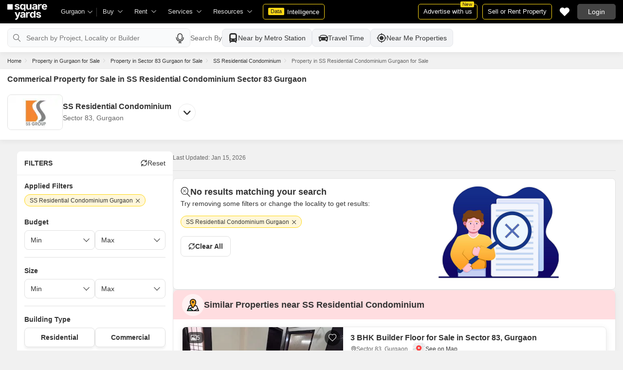

--- FILE ---
content_type: text/html; charset=utf-8
request_url: https://www.squareyards.com/sale/resale-properties-in-ss-residential-condominium-gurgaon
body_size: 44695
content:
<!doctype html>
<html lang="en">
  <head>
    <meta http-equiv="Content-Type" content="text/html; charset=utf-8"/>
    <meta http-equiv="X-UA-Compatible" content="IE=edge,chrome=1" />
    <meta name="viewport" content="width=device-width, initial-scale=1.0, maximum-scale=1.0,user-scalable=no"/>
    <title>Commercial Properties for Resale in SS Residential Condominium Sector 83 Gurgaon</title>

<meta name="google" content="notranslate"/>
<meta name="description" content="Find over  Commercial Properties for resale in SS Residential Condominium Sector 83 Gurgaon : Find verified Commercial Properties for sale in SS Residential Condominium Sector 83 Gurgaon on Squareyards.com with photos &amp; videos.">
<meta property="og:description" content="Find over  Commercial Properties for resale in SS Residential Condominium Sector 83 Gurgaon : Find verified Commercial Properties for sale in SS Residential Condominium Sector 83 Gurgaon on Squareyards.com with photos &amp; videos." />
<link rel="icon" href="https://img.squareyards.com/ui-assets/images/favicon.ico" type="image/x-icon">

  
    <meta http-equiv="Content-Language" content="en-in">
  
  
    <link rel="alternate" href="https://www.squareyards.com/sale/resale-properties-in-ss-residential-condominium-gurgaon" hreflang="en-in" />
  
    <link rel="alternate" href="https://www.squareyards.com/hi/sale/resale-properties-in-ss-residential-condominium-gurgaon" hreflang="hi-in" />
  

<meta name="copyright" content="SquareYards">
<meta name="robots" content="index, follow, max-image-preview:large, max-snippet:-1, max-video-preview:-1, noodp, noydir" />
<link rel="canonical" href="https://www.squareyards.com/sale/resale-properties-in-ss-residential-condominium-gurgaon">

  
  

<meta property="og:title" content="Commercial Properties for Resale in SS Residential Condominium Sector 83 Gurgaon" />

 <meta property="og:url" content="https://www.squareyards.com/sale/resale-properties-in-ss-residential-condominium-gurgaon" />

<meta name="og:type" content="website">
<meta property="og:site_name" content="https://www.squareyards.com/">

<meta property="al:android:app_name" content="Square Yards Real Estate" />
<meta property="al:android:class" content="com.sq.yrd.squareyards.DeeplinkHandlingClass" />
<meta property="al:android:package" content="com.sq.yrd.squareyards" />
<meta property="al:android:url" content="https://www.squareyards.com/sale/resale-properties-in-ss-residential-condominium-gurgaon" />
<meta property="al:ios:app_name" content="Square Yards - Real Estate App" />
<meta property="al:ios:app_store_id" content="1093755061" />
<meta property="al:ios:url" content="https://www.squareyards.com/sale/resale-properties-in-ss-residential-condominium-gurgaon" />
<meta property="al:web:should_fallback" content="true" />
<meta property="al:web:url" content="https://www.squareyards.com/sale/resale-properties-in-ss-residential-condominium-gurgaon" />



  <link rel="preload" as="image" fetchpriority="high" href="https://img.squareyards.com/secondaryPortal/optImages/IN_639036514990723511-1001260218191819.jpg?aio=w-360;h-250;crop;"/>
  <meta property="og:image" content="https://img.squareyards.com/secondaryPortal/optImages/IN_639036514990723511-1001260218191819.jpg" />

    <link rel="alternate" href="https://www.squareyards.com/sale/resale-properties-in-ss-residential-condominium-gurgaon" hreflang="x-default" />
  
<script>(window.BOOMR_mq=window.BOOMR_mq||[]).push(["addVar",{"rua.upush":"false","rua.cpush":"false","rua.upre":"false","rua.cpre":"false","rua.uprl":"false","rua.cprl":"false","rua.cprf":"false","rua.trans":"","rua.cook":"false","rua.ims":"false","rua.ufprl":"false","rua.cfprl":"false","rua.isuxp":"false","rua.texp":"norulematch","rua.ceh":"false","rua.ueh":"false","rua.ieh.st":"0"}]);</script>
                              <script>!function(e){var n="https://s.go-mpulse.net/boomerang/";if("False"=="True")e.BOOMR_config=e.BOOMR_config||{},e.BOOMR_config.PageParams=e.BOOMR_config.PageParams||{},e.BOOMR_config.PageParams.pci=!0,n="https://s2.go-mpulse.net/boomerang/";if(window.BOOMR_API_key="8M8GL-K9Q8W-MM52F-RA6TK-W7M97",function(){function e(){if(!o){var e=document.createElement("script");e.id="boomr-scr-as",e.src=window.BOOMR.url,e.async=!0,i.parentNode.appendChild(e),o=!0}}function t(e){o=!0;var n,t,a,r,d=document,O=window;if(window.BOOMR.snippetMethod=e?"if":"i",t=function(e,n){var t=d.createElement("script");t.id=n||"boomr-if-as",t.src=window.BOOMR.url,BOOMR_lstart=(new Date).getTime(),e=e||d.body,e.appendChild(t)},!window.addEventListener&&window.attachEvent&&navigator.userAgent.match(/MSIE [67]\./))return window.BOOMR.snippetMethod="s",void t(i.parentNode,"boomr-async");a=document.createElement("IFRAME"),a.src="about:blank",a.title="",a.role="presentation",a.loading="eager",r=(a.frameElement||a).style,r.width=0,r.height=0,r.border=0,r.display="none",i.parentNode.appendChild(a);try{O=a.contentWindow,d=O.document.open()}catch(_){n=document.domain,a.src="javascript:var d=document.open();d.domain='"+n+"';void(0);",O=a.contentWindow,d=O.document.open()}if(n)d._boomrl=function(){this.domain=n,t()},d.write("<bo"+"dy onload='document._boomrl();'>");else if(O._boomrl=function(){t()},O.addEventListener)O.addEventListener("load",O._boomrl,!1);else if(O.attachEvent)O.attachEvent("onload",O._boomrl);d.close()}function a(e){window.BOOMR_onload=e&&e.timeStamp||(new Date).getTime()}if(!window.BOOMR||!window.BOOMR.version&&!window.BOOMR.snippetExecuted){window.BOOMR=window.BOOMR||{},window.BOOMR.snippetStart=(new Date).getTime(),window.BOOMR.snippetExecuted=!0,window.BOOMR.snippetVersion=12,window.BOOMR.url=n+"8M8GL-K9Q8W-MM52F-RA6TK-W7M97";var i=document.currentScript||document.getElementsByTagName("script")[0],o=!1,r=document.createElement("link");if(r.relList&&"function"==typeof r.relList.supports&&r.relList.supports("preload")&&"as"in r)window.BOOMR.snippetMethod="p",r.href=window.BOOMR.url,r.rel="preload",r.as="script",r.addEventListener("load",e),r.addEventListener("error",function(){t(!0)}),setTimeout(function(){if(!o)t(!0)},3e3),BOOMR_lstart=(new Date).getTime(),i.parentNode.appendChild(r);else t(!1);if(window.addEventListener)window.addEventListener("load",a,!1);else if(window.attachEvent)window.attachEvent("onload",a)}}(),"".length>0)if(e&&"performance"in e&&e.performance&&"function"==typeof e.performance.setResourceTimingBufferSize)e.performance.setResourceTimingBufferSize();!function(){if(BOOMR=e.BOOMR||{},BOOMR.plugins=BOOMR.plugins||{},!BOOMR.plugins.AK){var n=""=="true"?1:0,t="",a="amlhmpqx3thio2lizrca-f-f37c77ed6-clientnsv4-s.akamaihd.net",i="false"=="true"?2:1,o={"ak.v":"39","ak.cp":"1731157","ak.ai":parseInt("1104905",10),"ak.ol":"0","ak.cr":9,"ak.ipv":4,"ak.proto":"h2","ak.rid":"15aba68b","ak.r":41406,"ak.a2":n,"ak.m":"dscr","ak.n":"ff","ak.bpcip":"3.22.118.0","ak.cport":37252,"ak.gh":"23.216.9.135","ak.quicv":"","ak.tlsv":"tls1.3","ak.0rtt":"","ak.0rtt.ed":"","ak.csrc":"-","ak.acc":"","ak.t":"1768475716","ak.ak":"hOBiQwZUYzCg5VSAfCLimQ==solKBb+XCMZt3YOlC4Nti4qj56Ez/FEZyvhp47jrI3tM6pMofqdx539UXlB6Tepf4vJ3HcQv3fPD+Dr7Egl09ftJXWxfHljO0VkYRAQlYw/8mUrskyJB2gVIrjyX6sG9rNm/026m47mVFFuPsOgZ8fQZJfuylkvPf1ctVa8RlCbJ+89HfdG9Pa56q4/l2gOW/uheMBP1qlag3fETLXUkHqfXvbWyKGKyv+2pX9dEh5TbareZYYf4z70JhHpB5A3TthJmoppiYICPu+zTqkZzN3rIwTqx4u37Kp9uu0/Cs83MCck0+0G74NKiW/gYlz8onhYmgMwGOBgSdRZmqVZ/mb81csmKk0CZl9SG9FpF+yX0YIMoH2ax/4YvGkopJ3GmySoJIYY0bhr33Lz3z0K6tcj+genjbLqhlkyENFBBq0U=","ak.pv":"87","ak.dpoabenc":"","ak.tf":i};if(""!==t)o["ak.ruds"]=t;var r={i:!1,av:function(n){var t="http.initiator";if(n&&(!n[t]||"spa_hard"===n[t]))o["ak.feo"]=void 0!==e.aFeoApplied?1:0,BOOMR.addVar(o)},rv:function(){var e=["ak.bpcip","ak.cport","ak.cr","ak.csrc","ak.gh","ak.ipv","ak.m","ak.n","ak.ol","ak.proto","ak.quicv","ak.tlsv","ak.0rtt","ak.0rtt.ed","ak.r","ak.acc","ak.t","ak.tf"];BOOMR.removeVar(e)}};BOOMR.plugins.AK={akVars:o,akDNSPreFetchDomain:a,init:function(){if(!r.i){var e=BOOMR.subscribe;e("before_beacon",r.av,null,null),e("onbeacon",r.rv,null,null),r.i=!0}return this},is_complete:function(){return!0}}}}()}(window);</script></head>
  <body>
    
        <style>.corruptedImg{display:flex!important;align-items:center;justify-content:center;background:#e9e9e9!important}.corruptedImg img{max-width:100%!important;max-height:100%!important;width:initial!important;height:initial!important;object-fit:inherit!important}header{padding:0 15px 0 125px!important;z-index:9!important;background:#000;display:flex;align-items:center;height:48px;width:100%;position:fixed;top:0;left:0;transition:.3s ease}header .logoBox{position:absolute;top:5px;left:15px}header .gblCityDropdown{height:48px;display:inline-block;float:left;position:relative}header .gblCityDropdown::after{background:#3e3e3e;width:1px;height:18px;content:'';position:absolute;right:0;top:16px}header .gblCityDropdown .dropdown-toggle{padding:8px 25px 8px 0;background:none;cursor:pointer;position:relative;box-shadow:none;color:#e3e3e3;border:none;display:flex;align-items:center;height:100%;transition:.3s;font-size:13px}header .gblCityDropdown .dropdown-toggle::after{padding:10px 0;content:"\e919";font-family:icomoon;font-size:10px;color:#e3e3e3;position:absolute;right:9px;top:3px;transition:.2s;background:#000}header .gblCityDropdown .dropdown-toggle.active:after{transform:rotate(-180deg)}header .gblCityDropdown:hover .dropdown-toggle{color:#fff;transition:.3s}.desktopNav{display:flex}.desktopNav .navItem{display:flex;position:relative}.desktopNav .navItem li{display:inline-block}.desktopNav .navItem li .agentsmegaDropDownLinks,.desktopNav .navItem li .moreServicesmegaDropDownLinks,.desktopNav .navItem li .resourcesmegaDropDownLinks{left:inherit!important}.desktopNav .navItem li .megaDropDownItem{padding:0 30px 0 12px;display:block;font-size:13px;line-height:48px;color:#e3e3e3;align-items:center;white-space:nowrap;cursor:pointer;position:relative;border-radius:5px 5px 0 0;position:relative;transition:.5s}.desktopNav .navItem li .megaDropDownItem:after{content:"\e919";font-family:icomoon;font-size:10px;color:#e3e3e3;position:absolute;right:12px;top:0}.desktopNav .navItem li .megaDropDownLinks{position:absolute;top:48px;left:0;border-radius:0 0 8px 8px;box-shadow:0 6px 18px 0 #0000001a;background:#fff;max-height:535px;max-width:0;display:block;overflow:hidden;opacity:0;transition:.1s}header .headerRightSide{position:absolute;right:15px;display:flex;align-items:center;justify-content:center;height:48px}header .dataIntelligenceBtn{padding:0 10px;gap:0;margin-left:10px;display:flex;align-items:center;justify-content:center;height:32px;border-radius:5px;border:solid 1px #FFD916;background:none;font-size:13px;color:#fff;transition:.3s;position:relative}header .dataIntelligenceBtn span{padding:0 5px;margin:-1px 6px 0 0;background:#FFD916;display:block;transition:.3s;border-radius:2px;color:#1a1a1a;line-height:15px;font-size:11px}header .postPropertyBtn{padding:0 10px;margin-right:10px;border-radius:5px;border:solid 1px #FFD916;font-size:13px;color:#fff;line-height:30px;height:auto}header .advertiseBtn{padding:0 10px;margin-right:10px;border:solid 1px #FFD916;font-size:13px;color:#fff;line-height:30px;height:auto;border-radius:5px;position:relative}header .advertiseBtn span{background:#FFD916;color:#1a1a1a;font-size:10px;padding:1px 4px;position:absolute;top:-6px;right:6px;line-height:10px;border-radius:2px}header .loginBtn{padding:0 21px;background:#444;border:#444 solid 1px;color:#fff;line-height:30px;transition:.5s;height:auto;border-radius:5px;min-width:50px}header .loginBtn:hover{background:#5b5b5b;border:#5b5b5b solid 1px;transition:.5s}header .loginBtn.withUserProfile{padding:0;background:none;border:0}.shortlistDiv{margin-right:10px;position:relative;top:0;width:32px;height:32px;display:flex;align-items:center;justify-content:center;transition:.5s;border-radius:5px}.shortlistDiv em{font-size:20px;color:#fff;transition:.3s;cursor:pointer;position:relative;width:20px;font-style: normal;}.shortlistDiv em.active,.shortlistDiv em:hover{color:#F05252;transition:.3s}.shortlistDiv .shortlistItems{position:absolute;display:inline-block;top:-10px;right:-10px;width:18px;height:18px;text-align:center;line-height:17px;background:#0E9F6E;border-radius:50%;color:#fff!important;font-size:13px}.shortlistDiv em .favnumber{position:absolute;display:flex;top:-10px;right:-10px;width:18px;height:18px;line-height:17px;background:#F05252;border-radius:50%;color:#fff;font-size:10px;align-items:center;justify-content:center;font-family:arial}.shake-horizontal{-webkit-animation:shake-horizontal .8s cubic-bezier(0.455,0.030,0.515,0.955) both;animation:shake-horizontal .8s cubic-bezier(0.455,0.030,0.515,0.955) both}@-webkit-keyframes shake-horizontal{0%,100%{-webkit-transform:translateX(0);transform:translateX(0)}10%,30%,50%,70%{-webkit-transform:translateX(-10px);transform:translateX(-10px)}20%,40%,60%{-webkit-transform:translateX(10px);transform:translateX(10px)}80%{-webkit-transform:translateX(8px);transform:translateX(8px)}90%{-webkit-transform:translateX(-8px);transform:translateX(-8px)}}@keyframes shake-horizontal{0%,100%{-webkit-transform:translateX(0);transform:translateX(0)}10%,30%,50%,70%{-webkit-transform:translateX(-10px);transform:translateX(-10px)}20%,40%,60%{-webkit-transform:translateX(10px);transform:translateX(10px)}80%{-webkit-transform:translateX(8px);transform:translateX(8px)}90%{-webkit-transform:translateX(-8px);transform:translateX(-8px)}}.UMHeader{display:none!important}.headerProfileBox{padding:10px 20px 10px 0;margin:0;display:inline-block;float:right;position:relative;cursor:pointer}.headerProfileBox:after{content:"\e919";font-family:icomoon;font-size:10px;color:#e3e3e3;position:absolute;right:0;top:10px}.headerProfileBox strong{padding-bottom:7px;color:#fff;max-width:72px;white-space:nowrap;overflow:hidden;text-overflow:ellipsis;line-height:35px;display:none}.headerProfileBox figure img{width:100%;height:100%;object-fit:cover;object-position:top}.headerProfileBox figure{width:30px;height:30px;border-radius:50%;overflow:hidden}.headerProfileBox figure span{font-size:13px}.profileDropdownBox{box-shadow:0 10px 50px 0 #0000001a;width:262px;background:#fff;height:auto;max-height:calc(100vh - 63px);position:absolute;top:48px;right:-12px;border-radius:8px;cursor:default;display:none}.profileDropdownBox:after{content:'';position:absolute;top:-8px;right:8px;width:0;height:0;border-left:8px solid transparent;border-right:8px solid transparent;border-bottom:8px solid #fff}.clr{color:#fff;display:flex;display:-webkit-flex;align-items:center;justify-content:center;width:100%;height:100%;overflow:hidden;font-size:20px;background:#5E449B}.cityDropdownOverlay{width:100%;height:100vh;position:fixed;top:0;left:0;z-index:8;display:none}.cityDropdownOverlay.active{display:block}.gblCityBox,.profileDropdown,.postPopup{display:none}.gblOverflow{position:fixed;top:48px;right:0;background-color:#000000b3;height:calc(100% - 48px);width:100%;content:'';z-index:-1;display:none}.gblCityBox{z-index:10;position:absolute;left:100px;top:48px;width:100%;max-width:350px;background:#fff;border-radius:5px;box-shadow:0 3px 12px 0 #00000029}.gblCityBox::before{width:0;position:absolute;left:24px;top:-8px;content:'';height:0;border-left:8px solid transparent;border-right:8px solid transparent;border-bottom:8px solid #fff}.gblCityBox.active{display:block;position:fixed!important;background:#fff}.gblOverflow.active{display:none}.gblCityBox .gblHeader{padding:12px 15px 13px;background:#fff;display:none;overflow:hidden;box-shadow:0 3px 6px 0 #00000012}.gblCityBox .gblHeader h3{font-size:13px;font-weight:600;display:inline-block;color:#000}.gblCityBox .gblHeader em{margin-left:-15px;font-weight:600;width:45px;color:var(--text-primary);font-size:14px;height:48px;flex:none;display:flex;display:-webkit-flex;align-items:center;justify-content:center}.gblCityBox .gblCityBody{display:block;max-height:calc(100vh - 200px);overflow:hidden;overflow-y:auto}.gblCityBox .gblCityBody .box{padding:15px 15px 0;display:flex}.gblCityBox .gblCityBody .box .formRadioBox{padding:5px;margin-left:5px;box-shadow:0 1px 4px 0 #00000017;display:flex;align-items:center;font-size:13px;color:var(--text-primary);position:relative;border:solid 1px #e3e3e3;border-radius:8px;align-items:center;justify-content:center;width:100%;height:55px;text-align:center;position:relative;cursor:pointer}.gblCityBox .gblCityBody .box .formRadioBox:first-child{margin-left:0;cursor:default}.gblCityBox .gblCityBody .box .formRadioBox .radio{cursor:default;margin:0;-webkit-appearance:none;-moz-appearance:none;-ms-appearance:none;-o-appearance:none;appearance:none;height:17px;width:17px;background:#fff;border:#e3e3e3 solid 1px;color:#fff;cursor:pointer;display:inline-block;outline:none;z-index:1;border-radius:30px;position:absolute;top:3px;left:3px;opacity:0}.gblCityBox .gblCityBody .box .formRadioBox .radio:checked::after{border-radius:100%}.gblCityBox .gblCityBody .box .formRadioBox .radio::before{content:"";width:9px;height:9px;background:#e3e3e3;border-radius:100%;left:3px;top:3px;position:absolute}.gblCityBox .gblCityBody .box .formRadioBox .radio:checked{background:#fff;border:1px solid #0E9F6E}.gblCityBox .gblCityBody .box .formRadioBox .radio:checked::before{content:"";width:9px;height:9px;background:#0E9F6E;border-radius:100%;left:3px;top:3px;position:absolute}.gblCityBox .gblCityBody .box .formCheckBox{padding:0 20px 15px 25px;display:inline-block;font-size:13px;color:var(--text-primary);position:relative;overflow:hidden}.gblCityBox .gblCityBody .box .formCheckBox input{border:#0E9F6E solid 1px}.gblCityBox .gblCityBody .box .formCheckBox input[type='checkbox']:checked:after{color:#0E9F6E}.gblCityBox .gblCityBody .box .formRadioBox label{padding-top:5px;font-size:.83em;color:var(--text-primary);display:flex;line-height:22px;flex-direction:column;align-items:center;cursor:pointer}.gblCityBox .gblCityBody .box .formRadioBox label img{border-radius:2px;display:inline-block;width:22px;height:15px}.gblCityBox .gblCityBody .box .formRadioBox:first-child{background:#f8f5ff;box-shadow:none;border:#e7ddff solid 1px}.gblCityBox .gblCityBody .box .formRadioBox:first-child::after{margin:0 auto;position:absolute;left:0;right:0;bottom:-6px;display:block;width:12px;height:12px;background:#f8f5ff;border:solid 1px #e7ddff;border-width:0 1px 1px 0;content:'';transform:rotate(45deg);border-radius:50px 0 0 0}.gblCityBox .gblCityBody .box .formRadioBox:first-child label{color:#5E449B;cursor:default}.gblCityBox .gblCityBody .box .formRadioBox:hover label{color:#5E449B}.gblCityBox .gblCityBody .gblSearchBox{padding:8px 10px;display:block;width:100%;position:relative;background:#ebebeb}.gblCityBox .gblCityBody .gblSearchBox .gblTpCtyBoH5{font-weight:400!important}.gblCityBox .gblCityBody .gblSearchBox .gblSearch{display:flex;display:-webkit-flex;align-items:center}.gblCityBox .gblCityBody .gblSearchBox .gblSearch label{font-size:13px;font-weight:600;position:relative;color:var(--text-primary);font-weight:500;display:none}.gblCityBox .gblCityBody .gblSearchBox .gblSearch .formGroup{display:block;width:100%;position:relative}.gblCityBox .gblCityBody .gblSearchBox .gblSearch .formGroup .form-control{padding-left:35px;height:36px;background:#fff;border:#707070 solid 0}.gblCityBox .gblCityBody .gblSearchBox .gblSearch .formGroup .form-control.active{border-radius:5px 5px 0 0;border-bottom:1px solid #ececec}.gblCityBox .gblCityBody .gblSearchBox .gblSearch .formGroup .icon-search{font-size:17px;position:absolute;left:10px;top:10px}.gblCityBox .gblCityBody .gblSearchBox .gblAlphaBox{width:60%;float:left}.gblCityBox .gblCityBody .gblSearchBox .gblAlphaSearch{height:36px;display:flex;display:-webkit-flex;align-items:center;justify-content:center}.gblCityBox .gblCityBody .gblSearchBox .gblAlphaSearch li .linkBox{padding:5px;display:block;color:#666;font-size:13px}.gblCityBox .gblCityBody .gblSearchBox .gblAlphaSearch li:hover .linkBox,.gblCityBox .gblCityBody .gblSearchBox .gblAlphaSearch li.active .linkBox{color:#0E9F6E;font-weight:600}.gblCityBox .gblCityBody .topCitiesBoxx{display:block;overflow:hidden}.gblCityBox .gblCityBody .topCitiesBoxx strong{padding:6px 10px;font-size:13px;font-weight:600;color:var(--text-primary);background:#f1f1f1;display:block}.gblCityBox .gblCityBody .topCitiesBoxx ul{margin:0 -4px 0 -1px;display:block}.gblCityBox .gblCityBody .topCitiesBoxx ul li{margin:-1px 0 0 -1px;cursor:pointer;text-align:center;display:block;float:left;width:25%;border:solid 1px #e3e3e3;height:60px}.gblCityBox .gblCityBody .topCitiesBoxx ul li a{padding:5px 2px;height:100%;width:100%;display:flex;align-items:center;justify-content:center;flex-direction:column}.gblCityBox .gblCityBody .topCitiesBoxx ul li .city-icon{height:24px;display:block}.gblCityBox .gblCityBody .topCitiesBoxx ul li .city-icon img{width:100%;height:100%;filter:grayscale(1)}.gblCityBox .gblCityBody .topCitiesBoxx ul li a strong{padding:0;margin-top:3px;color:var(--text-primary);transition:.5s;font-weight:400;line-height:normal;font-size:.83em;background:none}.gblCityBox .gblCityBody .topCitiesBoxx ul li:hover a strong{color:#1a1a1a;transition:.5s}.gblCityBox .gblCityBody .allCitiesBoxx{display:block;overflow:hidden}.gblCityBox .gblCityBody .allCitiesBoxx strong{padding:6px 10px;font-size:13px;font-weight:600;color:var(--text-primary);display:block;background:#f1f1f1}.gblCityBox .gblCityBody .allCitiesBoxx ul{margin:0;display:block}.gblCityBox .gblCityBody .allCitiesBoxx ul li{cursor:pointer;display:block;border-top:#f1f1f1 solid 1px}.gblCityBox .gblCityBody .allCitiesBoxx ul li .redirect_to{padding:0 10px;display:block;color:var(--text-primary);line-height:42px;transition:.5s;position:relative}.gblCityBox .gblCityBody .allCitiesBoxx ul li:hover .redirect_to:after{content:'\e917';position:absolute;right:10px;top:0;color:#1a1a1a;font-size:10px;font-family:icomoon!important}.gblCityBox .gblCityBody .allCitiesBoxx ul li:hover .redirect_to{color:#1a1a1a;transition:.5s}.gblCityBox .gblCityBody .topCitiesBoxx ul li:hover .city-icon img{filter:grayscale(0)}.gblCityBox .gblCityBody .gblSearchBox .gblSearch .dropdownMobile ul{border-radius:5px}.gblCityBox .gblCityBody .gblSearchBox .gblSearch .dropdownMobile ul li{padding:0 15px;line-height:42px;border-bottom:#f1f1f1 solid 1px;cursor:pointer}.gblCityBox .detectMyLocation{padding:10px;cursor:pointer;display:flex;align-items:center;gap:8px;color:var(--text-primary);font-size:14px;height:auto}.gblCityBox .detectMyLocation em{width:17px;height:17px;position:relative;font-size:18px;display:flex;align-items:center}.megaMenuData{display:none}.search-topbar-box{display:flex;align-items:center;justify-content:space-between;background:#fff;position:relative}.search-topbar-box .btn-link{padding:0;margin-right:10px;font-size:12px;color:var(--text-primary)!important;border:none!important;box-shadow:none!important;background:none!important}.globalOverflow,.globalModal{display:none}@media screen and (max-width:1024px){header .advertiseBtn,header .dataIntelligenceBtn{display:none}.desktopNav .navItem li:hover .megaDropDownLinks{max-width:850px}}@media screen and (max-width:768px){.gblCityBox{width:285px;display:block;left:-500px;top:0;right:inherit;height:100%;position:fixed;z-index:22;transition:.2s}.gblCityBox::before{display:none}.gblCityBox.active{left:0;transition:.3s}.gblCityBox .gblHeader{padding:0 15px;height:48px;display:flex;display:-webkit-flex;align-items:center}.gblCityBox .gblCityBody .allCitiesBoxx ul li .redirect_to{line-height:42px}}@media screen and (max-width:480px){.gblCityBox{width:100%;max-width:inherit;border-radius:0}.gblCityBox .gblCityBody{max-height:calc(100% - 48px)}}.loaderBox{position:fixed;left:0;top:0;bottom:0;right:0;z-index:1051;display:flex;display:-webkit-flex;align-items:center;justify-content:center;-webkit-backdrop-filter: blur(33px);backdrop-filter: blur(33px);}.loaderBox::after{position:fixed;left:0;top:0;bottom:0;right:0;background:rgba(255,255,255,0.7);content:'';z-index:-1}</style>
    <style>:root{--white:#fff;--black:#333;--zblack:#000;--gray:#666;--darkgrey:#333;--lightgrey:#F3F4F6;--yellow:#F8D41F;--darkyellow:#FFD916;--lightyellow:#FFF7DA;--primary:#0e9f6e;--purple:#5f449b;--purple-light:#f9f0ff;--red:#ef382d;--radius:8px;--border:#e1e1e1;--rating:#f7b400;--body-clr:#f6f8f9;--dark-gray-clr:#666;--scroll-gray-clr:#c1c1c1;--light-gray-clr:#e8e8e8;--white-clr:#fff;--black-clr:#333;--primary-clr:#0E9F6E;--purple-clr:#5f449b;--light-purple-clr:#f8f5ff;--grey:#666;--text-white:#fff;--text-primary:#333;--text-secondary:#666;}.mobileChatBotBtn,.chatBotSection .welcomeMessage{background:var(--lightyellow) !important;border: solid 1px var(--darkyellow) !important;}.chatBotSection .chatBotBody{background:var(--lightyellow) !important;}.chatBotSection .chatBotHeader .companyProfile span{color:var(--darkyellow) !important;}*,::before,::after{padding:0;margin:0;box-sizing:border-box}html{scroll-behavior:smooth}body{overflow:hidden;overflow-y:auto;color:var(--text-secondary);background:#f1f1f1}body,ul,ol,li,h1,h2,h3,h4,h5,h6,figure,p,strong,textarea{list-style:none;font-family:Arial,"sans-serif"}h1,h2,h3,h4,h5,h6,strong,b{font-weight:700}body.active{overflow:hidden}body,p{font-size:14px;line-height:24px}a,.btn,button,select{text-decoration:none;outline:0;cursor:pointer}.btn[disabled]{opacity:.4;cursor:not-allowed;pointer-events:none}a{color:var(--text-primary)}input,textarea{outline:0}small{font-size:100%}.container,.container-fluid,.container-flex{padding:0 15px;margin:0 auto;width:100%}.container{max-width:1170px}.container-flex{display:flex;gap:20px}img:not([src]){opacity:0}.img-responsive{max-width:100%;height:auto;max-height:100%;color:transparent;position:relative}.img-skeleton{position:relative}.img-skeleton::before{z-index:0;width:100%;height:100%;content:'';position:absolute;background:linear-gradient(110deg,#f6f7f8 0,#edeef1 20%,#f6f7f8 40%,#f6f7f8 100%) 800px 104px no-repeat #f6f7f8;animation:img-skeleton 1s linear infinite normal none running}@keyframes img-skeleton{0{background-position:-400px 0}100%{background-position:400px 0}}.form-group{margin-bottom:15px}.form-control{padding:6px 12px;width:100%;height:40px;font-size:14px;color:var(--text-primary);background:var(--white);border-radius:var(--radius);border:1px solid var(--border);box-shadow:none;-webkit-appearance:none;-moz-appearance:none;appearance:none}.select-box,.selectBox{position:relative;z-index:1;width:100%;background:var(--white);border-radius:var(--radius)}.select-box::after,.selectBox::after{content:"\e919";font-family:icomoon;font-size:12px;color:var(--text-secondary);position:absolute;right:10px;top:10px;z-index:-1}.select-box select,.selectBox select{padding-right:26px;background:0}.left-box{width:calc(100% - 380px);display:flex;gap:15px;flex-direction:column}.right-box{width:360px;flex:none}.second-fold .container-flex{gap:30px}.second-fold .container-flex .left-box{width:calc(100% - 390px)}.white-box{padding:0 18px 18px;border-radius:var(--radius);background:var(--white);min-height:100px}.white-box-heading{display:flex;align-items:center;height:56px;border-bottom:var(--border) solid 1px;font-size:18px;font-weight:700;color:var(--text-primary)}.white-box-body{margin-top:18px}.tab-box{padding:0 18px;margin:0 -18px;display:flex;gap:12px;overflow:hidden;overflow-x:auto}.tab-box li{padding:0 15px;border-radius:var(--radius);border:solid 1px var(--border);background:var(--white);height:40px;display:flex;align-items:center;gap:10px;font-size:14px;font-weight:700;color:var(--text-primary);white-space:nowrap;cursor:pointer}.tab-box li.active{border:solid 1px var(--darkgrey)!important;background:var(--darkgrey);pointer-events:none;color:var(--text-white)}.tab-box li:hover{border-color:var(--darkgrey)}.line-tab-box{margin-top:10px;display:inline-flex;gap:12px;border-bottom:var(--border) solid 1px}.line-tab-box li{padding:0 15px;display:flex;align-items:center;font-size:14px;color:var(--text-primary);height:40px;position:relative;white-space:nowrap;cursor:pointer}.line-tab-box li.active{pointer-events:none}.line-tab-box li.active:after{content:'';position:absolute;bottom:-1px;left:0;width:100%;height:2px;background:var(--darkgrey)}.table-box table{border:0;border-collapse:collapse;white-space:nowrap}.table-box table td{padding:5px 15px;border:var(--border) solid 1px;height:45px;font-size:14px;color:var(--text-secondary);text-align:left}.table-box table thead{border:#f6f6f6 solid 15px;border-top:#f6f6f6 solid 10px;border-bottom:var(--white) solid 15px;background:#f6f6f6}.table-box table thead td{padding:5px 15px 15px;border:#f6f6f6 solid 1px;color:var(--text-secondary);font-size:14px}.table-box table tbody{border:var(--white) solid 15px}.btn-box{margin-top:15px;display:flex;align-items:center;justify-content:center;gap:15px}.btn{padding:0 15px;display:inline-flex;gap:5px;justify-content:center;align-items:center;border:1px solid transparent;font-size:14px;line-height:normal;border-radius:var(--radius);height:42px}.btn-default{background:var(--white);color:var(--text-primary);border-color:var(--border)}.btn-default:hover{border-color:var(--darkgrey)}.btn-primary{background:var(--darkyellow);color:var(--text-primary);border-color:var(--darkyellow);font-weight:700}.btn-primary:hover{background:var(--yellow);border-color:var(--yellow)}.btn-secondary{background:var(--darkgrey);color:var(--text-white);border-color:var(--darkgrey)}.btn-whatsapp{background:linear-gradient(227deg,#4cc75b 6.33%,#30b845 96.81%);border-color:none;color:var(--text-white);font-weight:700}.btn-whatsapp-fill{background:linear-gradient(227deg,#4cc75b 6.33%,#30b845 96.81%);color:var(--text-white);border-color:none;font-weight:700}.btn-link{border-radius:0;padding:0;height:auto;background:0;border:0;color:var(--text-primary);border-bottom:1px solid var(--darkgrey);cursor:pointer}.btn-link:hover{border-color:transparent}.btn-lg{height:48px}.scrollbar-hide{-webkit-scrollbar-width:none;-moz-scrollbar-width:none;-ms-scrollbar-width:none;scrollbar-width:none}.scrollbar-hide::-webkit-scrollbar{display:none}.scrollbar::-webkit-scrollbar{width:8px;height:8px;background-color:rgba(0,0,0,0.1);border-radius:20px;position:absolute;z-index:10000}.scrollbar::-webkit-scrollbar-thumb{background-color:#bfbfbf;border-radius:20px}.scrollbar::-moz-scrollbar{width:8px;height:8px;background-color:rgba(255,255,255,0.1);position:absolute;z-index:10000;right:0}.scrollbar::-moz-scrollbar-thumb{background-color:#bfbfbf;border-radius:20px}.modal,.modal-overlay,.globalOverflow,.globalModal,.global-modal,.ui-helper-hidden-accessible,.shotlist-popup{display:none}.bxslider{display:flex;gap:15px;overflow:hidden; overflow-x:auto}[class^="tag-"]{background:url(/assets/images/sprite-icon/new-tag-sprite-icons.svg) no-repeat;background-size:150px}.circleTag em{height:16px;width:16px;display:block}.circleTag .tag-pro-agent{background-position:-3px -3px}.circleTag .tag-video{background-position:-24px -3px}.circleTag .tag-owner{background-position:-65px -3px}.circleTag .tag-exclusive{background-position:-45px -3px}.agentTag{display:flex;align-items:center;gap:5px;overflow:auto}.agentTag em{height:15px;display:block}.agentTag .tag-preferred-partner{background-position:-3px -61px;width:104px}.agentTag .tag-trusted-partner{background-position:-3px -80px;width:93px}.agentTag .tag-locality-expert{background-position:-3px -99px;width:93px}.agentTag .tag-owner{background-position:-3px -23px;width:50px}.agentTag .tag-pro-agent{background-position:-3px -42px;width:65px}.agentTag .tag-sy-expert{background-position:-3px -118px;width:63px}.unit-convert-box{display:flex;flex-direction:column}.unit-convert-box .unit-value{cursor:pointer}.sqft-dropdown-box{display:inline-block;position:relative;width:fit-content}.sqft-dropdown-box span{padding-right:10px!important;border:none!important}.sqft-dropdown-box span:before{content:"\e902";font-family:'icomoon';position:absolute;top:3px;right:0;font-size:8px;display:block;background:#fff}.sqft-list{position:absolute;right:0;top:20px;background:#FFF;box-shadow:0 4px 10px 0 rgba(0,0,0,0.17);z-index:5;border-radius:5px;overflow:hidden;display:block}.sqft-list ul{padding:5px 0 0;margin:0;width:85px;max-height:200px;overflow-y:auto}.sqft-list ul li{padding:4px 10px;margin:0;min-height:auto;border:0;font-size:12px;cursor:pointer;font-weight:400;line-height:19px}.sqft-list ul li:hover{background:#EFEFEF}.project-sqft-dropdown-box.sqft-dropdown-box span{right:12px}.project-sqft-dropdown-box.sqft-dropdown-box span:before{top:0}.project-unit-convert-box .sqft-dropdown-box{top:5px;line-height:18px}.project-unit-convert-box .sqft-dropdown-box span:before{top:0;background:#F3F3F3}.bx-viewport{height:auto!important}.bxslider{display:flex;gap:15px;overflow:hidden; overflow-x:auto;}.bx-wrapper{position:relative;-ms-touch-action:pan-y;touch-action:pan-y;z-index:0}.bx-wrapper .bx-controls-direction span{position:absolute;top:calc(50% - 20px);width:40px;height:40px;border-radius:100px;background:rgba(0,0,0,.6);color:#fff;cursor:pointer;overflow:hidden;font-size:14px;display:flex;align-items:center;justify-content:center;z-index:1;}.smArrow .bx-wrapper .bx-controls-direction span,.sm-arrow .bx-wrapper .bx-controls-direction span{width:26px;height:26px;font-size:10px;top:calc(50% - 13px)}.bx-wrapper .bx-prev{left:-18px}.bx-wrapper .bx-next{right:-18px}.smArrow .bx-wrapper .bx-prev,.sm-arrow .bx-wrapper .bx-prev{left:3px}.smArrow .bx-wrapper .bx-next,.sm-arrow .bx-wrapper .bx-next{right:3px}.bx-wrapper .bx-prev,.bx-wrapper .bx-next{font-family:icomoon}.bx-wrapper .bx-prev:after{content:'\e916'}.bx-wrapper .bx-next:after{content:'\e917'}.bx-wrapper .bx-controls-direction span.disabled{display:none!important}.bxNoSpace .bx-viewport,.bx-no-space .bx-viewport{padding:0 18px;margin:0 -18px;width:calc(100% + 36px)!important}.shadowSpace .bx-wrapper .bxslider,.shadow-space .bx-wrapper .bxslider{padding:0 0 0 8px}.bx-wrapper .bx-controls-direction span:hover{background:#000}@media screen and (max-width:1024px){.bxNoSpace .bx-viewport,.bx-no-space .bx-viewport{padding:0 15px;margin:0 -15px;width:calc(100% + 30px)!important}.bx-wrapper .bx-prev{left:-15px}.bx-wrapper .bx-next{right:-15px}}.listing-card-box{margin-top:15px;display:flex;flex-direction:column;gap:20px}.project-card{border-radius:var(--radius);border:1px solid var(--border);background:var(--white);box-shadow:0 4px 6px -1px rgba(0,0,0,0.10),0 2px 4px -2px rgba(0,0,0,0.05);display:flex;align-items:flex-start;width:100%}.project-card .tile-link{position:absolute;left:0;top:0;bottom:0;right:0;z-index:1;cursor:pointer}.project-card .project-img{flex:none;display:flex;width:330px;height:348px;position:relative;border-radius:var(--radius);overflow:hidden;cursor:pointer}.project-card.sm-data .project-img{height:236px}.project-card.md-data .project-img{height:320px}.project-card .project-img .img-responsive{transition:all .3s;object-fit:cover}.project-card.buy .project-img{height:340px}.project-card .media-tags{display:flex;align-items:center;gap:5px;position:absolute;top:10px;left:10px;z-index:1}.project-card .media-tags li{padding:0 7px;border-radius:7px;display:flex;align-items:center;gap:5px;background:#0009;color:var(--text-white);font-size:12px;cursor:pointer;height:23px}.project-card .media-tags li em{width:12px;display:inline-flex}.project-card .media-tags li em.icon-video{font-size:13px;width:13px}.project-card .favorite-btn{padding:0;margin:0;border:0;position:absolute;top:6px;right:6px;z-index:1;font-size:16px;color:var(--text-white);background:#0009;border-radius:100%;width:32px;height:32px;display:flex;align-items:center;justify-content:center;transition:all .5s;cursor:pointer}.project-card .favorite-btn:hover{transform:scale(1.1)}.project-card .favorite-btn.active:hover{transform:scale(1)}.project-card .favorite-btn.active{color:#F05252;animation:.5s alternate zoomIn}.project-card .project-img .bx-wrapper .bx-controls-direction{display:none}.project-card:hover .project-img .bx-wrapper .bx-controls-direction{display:block}.project-card .bx-wrapper .bx-next{right:38px}.project-card .bx-wrapper .bx-prev{left:10px}.project-card .project-img .bxslider .item{width:330px!important;flex:none;display:flex}.project-card .project-img .bxslider .img-responsive,.project-card .project-img .single-image .img-responsive{width:330px!important;height:100%!important}.project-card .project-details{padding:15px 15px 68px;width:calc(100% - 330px);position:relative}.project-card.buy .project-details{padding:8px 15px 60px}.project-card .project-details .bx-wrapper .bx-controls-direction span{background:#fff;width:34px;height:34px;border:1px solid #D0D0D0;color:var(--text-primary);font-weight:700;font-size:12px;top:calc(50% - 17px)}.project-card .project-details .bx-wrapper{z-index:2}.project-card .project-details .bx-wrapper .bx-next{right:-8px}.project-card .project-details .bx-wrapper .bx-prev{left:-8px}.project-card .new-booking{padding:0 8px;display:inline-flex;align-items:center;gap:5px;font-size:12px;color:var(--text-primary);background:linear-gradient(90deg,#FC3 0%,#FFB73B 100%);border-radius:5px}.project-card .new-booking em{width:14px;font-size:14px}.project-card .new-booking ~ .title-box{margin-top:4px}.project-card .new-booking ~ .title-box .price-area{position:relative;top:-26px;}.project-card .project-img .single-image{width: 100%;}.project-card .project-img .single-image .img-responsive{width:100% !important; object-fit: cover;}.project-card .title-box{display:flex;gap:10px;justify-content:space-between;cursor:pointer}.project-card .title{font-size:18px;color:var(--text-primary);line-height:28px;position:relative;display:flex;align-items:center;gap:10px;width:calc(100% - 85px)}.project-card .title .units{margin-bottom:3px; color:var(--grey); font-size:12px; line-height:14px;font-weight:normal;display:block;} .project-card .project-brand{border-radius:8px;border:1px solid #E1E1E1;background:#FFF;overflow:hidden;width:58px;height:58px;display:flex;flex:none}.project-card .project-brand ~ .heading-body{width:calc(100% - 68px)}.project-card .title a{color:var(--text-primary);z-index:2;position:relative;display:block;line-height:normal;overflow:hidden;text-overflow:ellipsis;display:-webkit-box;-webkit-line-clamp:2;-webkit-box-orient:vertical}.project-card .city{font-size:14px;font-weight:400;color:var(--text-secondary);line-height:normal;display:block;white-space:nowrap;overflow:hidden;text-overflow:ellipsis}.project-card .city.city-hide{display:none}.project-card .city-map{display:flex;align-items:center;gap:8px}.project-card .city-map .city[city-before]::after{content:attr(city-before);display:inline-flex;font-size:14px;color:#555}.project-card .map-cta{display:flex;align-items:center;gap:3px;color:var(--darkgrey);font-size:12px;min-height:16px;font-weight:400;cursor:pointer;white-space:nowrap; z-index: 2;}.project-card .map-cta span{border-bottom:1px solid var(--darkgrey);line-height:normal}.project-card .map-cta span::after{content:'See on Map';}.project-card .map-cta em{margin:-2px 0; width:24px;height:24px; font-size:12px;display:flex;}.project-card .map-cta em img{width:100%;height:100%;object-fit:cover}.project-card .map-cta:hover span{border-bottom-color:transparent}.project-card .price-area{display:flex;align-items:flex-end;flex-direction:column;white-space:nowrap;}.project-card .price-area li{font-size:12px;line-height:18px;color:var(--text-primary)}.project-card .price-area li.price{display:flex;align-items:flex-end;gap:2px;line-height:normal;color:var(--text-secondary);flex-direction: column;}.project-card .price-area li.price strong{font-weight:700;font-size:18px;color:var(--text-primary)}.project-card .price-area li.charges{line-height:normal}.project-card .price-area li.charges:hover{border-bottom-color:transparent}.project-card .project-distance{line-height:normal;display:flex;display:-webkit-flex;align-items:center;gap:8px}.project-card .project-distance em{font-size:16px;width:16px}.project-card .project-distance .distance-name{max-width:calc(100% - 26px);overflow:hidden;text-overflow:ellipsis;white-space:nowrap;font-size:12px;color:var(--text-primary)}.project-card .project-information-box{padding:10px 0 10px;margin:10px 0 12px;border:1px solid #E1E1E1;border-width:1px 0}.project-card .project-information{display:grid;grid-template-columns:auto auto auto;gap:10px 18px}.project-card .project-information li{font-size:12px;color:var(--text-secondary);display:flex;align-items:center;gap:8px;position:relative;line-height:normal}.project-card .project-information li em{font-size:22px;width:22px;color:var(--text-primary)}.project-card .project-information li strong{display:block;font-size:14px;color:var(--text-primary)}.project-card .project-information-box p{margin-top:5px;font-size:12px;color:var(--text-secendary);line-height:19px}.project-card .unit-cards-box.bx-no-space .bx-viewport{padding: 0 15px;margin: 0 -15px; width: calc(100% + 30px) !important;}.project-card .unit-cards{ overflow:hidden;overflow-x:auto;gap:10px}.project-card .unit-cards .unit-card{padding:4px 10px;border-radius:8px;border:1px solid #D9D9D9;background:#FFF;display:flex;gap:10px;align-items:center;width:206px!important;position:relative}.project-card .unit-convert-box .unit-value{font-weight:400;font-size:12px}.project-card .unit-cards .unit-title{font-size:12px;font-weight:700;line-height:18px;color:var(--text-primary);white-space:nowrap;overflow:hidden;text-overflow:ellipsis;display:block}.project-card .unit-cards .unit-area{font-size:14px;font-weight:700;color:var(--text-secondary);line-height:18px}.project-card .unit-cards .unit-price{font-size:14px;font-weight:700;color:var(--text-primary);line-height:18px}.project-card .unit-cards .unit-img{width:47px;height:47px;border-radius:var(--radius);border:1px solid var(--border);overflow:hidden;}.project-card .unit-cards .unit-card-body{width:100%}.project-card .unit-cards .unit-img ~ .unit-card-body{width:calc(100% - 57px)}.project-card .chip-list{margin:0 -15px;padding:0 15px;display:flex;align-items:center;gap:8px;overflow:auto}.project-card .chip-list li{padding:0 8px;border-radius:3px;border:1px solid #DBDBDB;background:#EDEDED;font-size:10px;line-height:15px;color:var(--text-primary);white-space:nowrap;text-transform:uppercase}.project-card .description{margin-top:10px;position:relative;max-height:35px;overflow:hidden;font-size:12px;line-height:18px}.project-card .description p{line-height:18px;font-size:12px}.project-card .description .btn-link{padding-left:46px;position:absolute;bottom:0;right:0;background-image:linear-gradient(to right,#fefefe00 8%,#fff 45%,#fff 55%);font-size:12px;cursor:pointer;border:none!important;z-index:2}.project-card .description .btn-link span{border-bottom:1px solid #5F449B;display:block}.project-card .description .btn-link:hover span{border-color:transparent}.project-card .description.active{max-height:71px}.project-card .lead-box{padding:10px 15px;display:flex;justify-content:flex-end;gap:8px;background:#F2F2F2;position:absolute;bottom:0;left:0;right:0;border-radius:0 0 8px 0}.project-card .lead-box .btn{height:40px;position:relative;z-index:2}.project-card .btn-secondary{background:var(--white);font-weight:700;color:var(--text-primary)}.project-card .btn-secondary em{font-size:15px}.project-card .btn-whatsapp{width:44px}.project-card .btn-whatsapp em{font-size:20px;width:20px;color:var(--text-white)}.project-card .btn-primary em{font-size:14px;width:14px}.project-card:hover .project-img img{transform:scale(1.02)}.charges-popup-btn{color:#5f449b;font-size:12px;font-weight:400;cursor:pointer;line-height:10px}.charges-popup-btn:hover{text-decoration:none}.sqft-dropdown-box{display:inline-block;position:relative}.project-card .left{left:10px;position:absolute;bottom:10px;z-index:2}.project-card .badge{padding:0 12px;height:24px;border-radius:6px;overflow:hidden;display:flex;align-items:center;justify-content:center;gap:8px;line-height:normal;background:#fff;font-size:12px;z-index:2;color:var(--text-primary);border:1px solid #333}.project-card .virtual{background:var(--white);border:var(--darkgrey) solid 1px;color:var(--text-primary)}.mobileBreadcrumbBox{padding:0 15px;background:#f1f1f187;overflow:hidden;display:flex;align-items:center;height:40px}.mobileBreadcrumbBox h1,.mobileBreadcrumbBox h2{font-size:14px;color:var(--text-primary);font-weight:600;line-height:22px;width:calc(100% - 30px);white-space:nowrap;overflow:hidden;display:block;text-overflow:ellipsis}.mobileBreadcrumbBox em{position:absolute;right:18px;font-size:12px;color:var(--text-primary);transition:.5s;width:13px;height:10px;display:inline-block}.mobileBreadcrumbBox.active em{transform:rotate(-180deg);transition:.5s}.newBreadcrumbBox{padding:5px 0;display:block}.newBreadcrumbBox ul{display:block}.newBreadcrumbBox ul li{display:inline-flex;flex-direction:column;position:relative}.newBreadcrumbBox ul li span{display:flex;color:var(--text-secondary);font-size:11px}.newBreadcrumbBox ul li span a{padding-right:13px;margin-right:5px;position:relative;color:var(--text-primary);text-decoration:none;font-size:11px;display:flex}.newBreadcrumbBox ul li span a::before{content:"\e917";font-family:icomoon;position:absolute;top:0;right:0;font-size:8px;color:#ccc}.newBreadcrumbBox ul li span a:hover{text-decoration:underline;cursor:pointer}.newBreadcrumbBox ul li .dropdownBox{display:none}.newBreadcrumbBox ul li .dropdownBox .dropdownItem::before{content:"\e919";font-family:icomoon;position:absolute;top:1px;right:0;font-size:8px;color:#ccc}.newBreadcrumbBox ul li .dropdownBox .dropdownList{padding:15px 0 0;display:block;position:absolute;top:10px;left:0;z-index:4}.newBreadcrumbBox ul li .dropdownBox .dropdownList ul{display:block;min-width:150px;background:#fff;box-shadow:0 2px 8px 0 #00000029;overflow:hidden;border-radius:8px}.newBreadcrumbBox ul li .dropdownBox .dropdownList ul li{display:block;border-top:#f1f1f1 solid 1px}.newBreadcrumbBox ul li .dropdownBox .dropdownList ul li a{padding:0 15px;display:block;font-size:12px;line-height:35px;color:var(--text-primary);white-space:nowrap}.newBreadcrumbBox ul li .dropdownBox .dropdownList ul li:hover{background:#f7f7f7}.newBreadcrumbBox ul li .dropdownBox .dropdownList ul li:hover a{color:#5d459c}.newBreadcrumbBox ul li:hover .dropdownBox{display:block}.newBreadcrumbBox ul li.dropDownNav span em{display:none}.newBreadcrumbBox ul li.dropDownNav .seoMarketingContentBox{padding:10px 15px;position:absolute;text-align:justify;background:#fff;z-index:5;left:0;width:500px;top:25px;display:none;box-shadow:0 6px 18px 0 rgba(0,0,0,0.1);border-radius:8px}.newBreadcrumbBox ul li:nth-child(1n+5).dropDownNav .seoMarketingContentBox{left:auto;right:0}.newBreadcrumbBox ul li.dropDownNav:hover .seoMarketingContentBox{display:block}.coverBreadcrumb{position:absolute;left:0;right:0;top:0}.newBreadcrumbBox .seoMarketingContent{display:block}.newBreadcrumbBox .seoMarketingContent li{padding:10px 15px}.newBreadcrumbBox .seoLocalityTextBreadcrumb{padding:0;margin:0;background:0}.newBreadcrumbBox .seoLocalityTextBreadcrumb .viewMoreBtn{right:0;bottom:-2px;color:#5f449b;background-image:linear-gradient(to right,#ffffff00,#f7f7f7 11%,#f7f7f7) !important}.newBreadcrumbBox .seoLocalityTextBreadcrumb .viewMoreBtn:after{background-image:linear-gradient(to right,#ffffff00,#f7f7f7 11%,#f7f7f7) !important}.newBreadcrumbBox .seoLocalityTextBreadcrumb.active{padding:0 0 25px}@media screen and (max-width:1024px){.mobileBreadcrumbBox b{overflow:hidden;text-overflow:ellipsis;display:block;padding-right:20px;white-space:nowrap;color:var(--text-primary)}.newBreadcrumbBox{padding:0;display:none}.newBreadcrumbBox.active{display:block !important}.newBreadcrumbBox .container{padding:0}.newBreadcrumbBox ul{overflow:hidden}.newBreadcrumbBox ul li{display:flex;border-top:#f1f1f1 solid 1px;position:relative}.newBreadcrumbBox ul li span{display:inline-block;width:100%;overflow:hidden;position:relative}.newBreadcrumbBox ul li span a{padding:10px 15px;margin:0;width:calc(100% - 45px)}.newBreadcrumbBox ul li span a::before{content:'\e917';display:none}.newBreadcrumbBox ul li:first-child span{position:inherit;top:inherit;left:inherit}.newBreadcrumbBox ul li:first-child span a{padding:10px 15px}.newBreadcrumbBox ul li span a::before{content:"\e919";top:inherit;right:15px;transform:rotate(-90deg)}.newBreadcrumbBox ul li .dropdownBox{width:100%}.newBreadcrumbBox ul li.dropDownNav span{position:relative}.newBreadcrumbBox ul li.dropDownNav span em{position:absolute;right:0;top:0;width:45px;height:100%;display:flex;align-items:center;justify-content:center;color:var(--text-primary);transition:.5s}.newBreadcrumbBox ul li .dropdownBox .dropdownItem{padding:10px 30px 10px 15px;justify-content:flex-end;display:flex}.newBreadcrumbBox ul li .dropdownBox .dropdownItem::before{top:inherit;right:15px}.newBreadcrumbBox ul li .dropdownBox .dropdownList{position:inherit;top:inherit;left:inherit;z-index:inherit;padding:inherit}.newBreadcrumbBox ul li .dropdownBox .dropdownList ul{background:0;border-radius:inherit;box-shadow:none}.newBreadcrumbBox ul li .dropdownBox .dropdownList ul li a{padding:0 15px 0 30px;color:#5d459c}.newBreadcrumbBox ul li:hover .dropdownBox{display:none}.newBreadcrumbBox ul li.dropDownNav.active .dropdownBox{display:block}.newBreadcrumbBox ul li.dropDownNav.active span em{transform:rotate(-180deg);transition:.5s}}.beforeH1{position:absolute;opacity:0}.property-label{display:flex;align-items:center;gap:6px}.property-label li{padding-right:10px;display:flex;color:var(--text-white);border-radius:5px;overflow:hidden;font-weight:700;font-size:11px}.property-label em{margin-right:10px;display:flex;align-items:center;justify-content:center;border-right:1px solid #fefefe66;width:28px;flex:none;font-size:12px}.property-label .sy-exclusive{background:linear-gradient(101deg,#3d3e98 -5.01%,#b273b0 96.89%)}.property-label .recently-added{background:linear-gradient(53deg,#00b561 -0.01%,#00b5a8 81.15%)}.property-label .square-assured{background:linear-gradient(53deg,#5abfb3 -0.36%,#5988bf 81.03%)}.property-label .zero-deposit{background:linear-gradient(52deg,#f6892e -1.33%,#f7bc29 79.92%)}.property-label .featured{background:linear-gradient(52deg,#5288c7 2.22%,#425aa8 83.46%)}.property-label .verified{background:linear-gradient(51deg,#439cd6 -136.11%,#2280c3 -56.56%)}.listing-card{padding-bottom:64px;background:#fff;width:330px!important;min-height:396px;flex:none;box-shadow:0 10px 15px -3px #0000001a 4px 6px 0 #0000000d;border-radius:8px;overflow:hidden;position:relative;cursor:pointer}.multiple-card .listing-card{margin-bottom:15px}.listing-card.active{display:block}.listing-card .bx-pager .bxslider{gap:0;padding:0!important;margin:0!important}.listing-card .bx-viewport{width:auto!important;padding:0!important;margin:0!important}.listing-card .item{flex:none;width:330px!important;height:150px;overflow:hidden}.listing-card .single-image{position:relative;z-index:0}.listing-card .single-image .item{width:100%}.listing-card .listing-img{display:block;height:150px;width:100%;overflow:hidden;position:relative;z-index:0;background:#eee}.listing-card .listing-img .img-responsive{width:100%;height:150px;object-fit:cover}.listing-card .listing-img .bx-viewport{width:auto!important}.listing-card .listing-img .bx-controls-direction span{display:none}.listing-card:hover .listing-img .bx-controls-direction span{display:flex}.listing-card .favorite-btn{padding:0;margin:0;border:0;position:absolute;top:6px;right:6px;z-index:1;font-size:16px;color:var(--text-white);background:#0009;border-radius:100%;width:32px;height:32px;display:flex;align-items:center;justify-content:center;transition:all .5s;cursor:pointer}.listing-card .favorite-btn:hover{transform:scale(1.1)}.listing-card .favorite-btn.active:hover{transform:scale(1)}.listing-card .favorite-btn.active{color:#F05252;animation:.5s alternate zoomIn}.listing-card .favorite-btn.active .icon-heart-line:before{content:"\e9ca"}.listing-card .media-tags{display:flex;align-items:center;gap:5px;position:absolute;top:10px;left:10px;z-index:1}.listing-card .media-tags li{padding:0 7px;border-radius:7px;display:flex;align-items:center;gap:5px;background:#0009;color:var(--text-white);font-size:12px;cursor:pointer;height:23px}.listing-card .media-tags li em{width:12px}.listing-card .media-tags li em.icon-video{font-size:13px;width:13px}.listing-card .property-label{position:absolute;left:0;bottom:0;z-index:2}.listing-card .listing-body{padding:10px 15px 6px;display:flex;flex-direction:column;overflow:hidden}.listing-card .heading{color:var(--text-primary);font-size:16px;display:block;white-space:nowrap;overflow:hidden;text-overflow:ellipsis;line-height:20px}.listing-card .heading a{color:var(--text-primary)}.listing-card .location{font-size:14px;color:var(--text-secondary);display:flex;align-items:center;gap:5px}.listing-card .location span{overflow:hidden;text-overflow:ellipsis;white-space:nowrap;display:block}.listing-card .location em{width:12px;font-size:12px;display:flex}.listing-card .heading ~ .location{font-size:12px;font-weight:400}.listing-card .heading{display:flex;align-items:center;gap:5px}.listing-card .heading span{overflow:hidden;text-overflow:ellipsis;white-space:nowrap;display:block}.listing-card .map-cta{margin-left:10px;display:flex;align-items:center;gap:8px;color:var(--darkgrey);font-size:12px;}.listing-card .map-cta span{border-bottom:1px solid var(--darkgrey);line-height:normal}.listing-card .map-cta span::after{content:'See on Map';}.listing-card .map-cta em{width:26px!important;height:26px;display:flex;border-radius:6px;overflow:hidden}.listing-card .map-cta em img{width:100%;height:100%;object-fit:cover}.map-cta:hover span{border-bottom:transparent}.listing-card .listing-body .project-name{font-size:18px;color:var(--text-primary);font-weight:700;line-height:28px}.listing-card .project-name ~ .heading{font-weight:400;color:var(--text-secondary);font-size:14px}.listing-card .project-name ~ .heading a{color:var(--text-secondary)}.listing-card .listing-distance{display:flex;align-items:center;gap:10px;white-space:nowrap;font-size:12px;color:var(--text-primary)}.listing-card .listing-distance em{font-size:18px;width:18px}.listing-card .listing-distance .distance-text{max-width:calc(100% - 28px);display:block;overflow:hidden;text-overflow:ellipsis}.listing-card .listing-price{margin:6px 0 8px;display:flex;align-items:center}.listing-card .listing-price strong{font-size:16px;color:var(--text-primary);font-weight:700;line-height:24px}.listing-card .listing-price .price-request{font-size:14px}.listing-card .listing-price span{margin-left:2px;font-size:12px;color:var(--text-secondary)}.listing-card .listing-price .food-available{margin-left:6px;padding:0 5px;text-transform:uppercase;background:#F7DC10;border-radius:3px;height:15px;display:inline-flex;align-items:center;gap:3px;color:var(--text-primary);line-height:normal}.listing-card .listing-price .food-available em{width:10px;font-size:10px;position:relative;top:1px}.listing-card .listing-price .food-available span{font-size:8px;margin:0;position:relative;top:1px}.listing-card .listing-information{padding:8px 0;display:grid;grid-template-columns:repeat(auto-fit,minmax(130px,1fr));gap:10px 18px;border:1px solid #E1E1E1;border-width:1px 0}.listing-card .listing-information li{font-size:12px;color:var(--text-secondary);display:flex;align-items:center;gap:8px;position:relative;line-height:normal}.listing-card .listing-information li em{font-size:22px;width:22px;height:22px;color:var(--text-primary)}.listing-card .listing-information li b{display:block;font-size:10px;font-weight:400}.listing-card .description{margin-top:5px;position:relative;max-height:36px;overflow:hidden}.listing-card .description .btn-link{padding-left:46px;position:absolute;bottom:0;right:0;background-image:linear-gradient(to right,#fefefe00 8%,#fff 45%,#fff 55%);font-size:12px;cursor:pointer;border:none;display:flex;line-height:normal}.listing-card .description .btn-link span{border-bottom:1px solid var(--darkgrey);display:block}.listing-card .description .btn-link:hover span{border-color:transparent}.listing-card .description p{font-size:12px;line-height:18px}.listing-card .description.active{max-height:71px}.listing-card.distance{height:403px}.listing-card .chip-list{padding:0 15px;margin:8px -15px 0;display:flex;align-items:center;gap:8px;overflow:auto}.listing-card .chip-list li{padding:0 8px;border-radius:3px;border:1px solid #DBDBDB;background:#EDEDED;font-size:10px;line-height:15px;color:var(--text-primary);white-space:nowrap;text-transform:uppercase}.listing-card .listing-footer{padding:8px 10px;background:var(--lightgrey);position:absolute;bottom:0;left:0;right:0;height:60px;display:flex;align-items:center;justify-content:space-between;gap:6px}.listing-card .listing-agent{padding-left:42px;min-height:39px;justify-content:center;display:flex;flex-direction:column;align-items:flex-start;position:relative;max-width:calc(100% - 96px);white-space:nowrap}.listing-card .agent-tag{display:flex;align-items:center;gap:5px;overflow:auto}.listing-card .agent-img{width:34px;height:34px;flex:none;display:flex;align-items:center;justify-content:center;overflow:hidden;border-radius:50px;font-size:16px;font-weight:700;position:absolute;left:0;top:0}.listing-card .agent-img span{font-size:14px;color:var(--text-white);width:100%;height:100%;display:flex;align-items:center;justify-content:center}.listing-card .agent-img .img-responsive{width:100%;height:100%;object-fit:cover}.listing-card .rating{padding:0;font-size:10px;position:absolute;right:0;top:0;width:33px;height:19px;line-height:normal;border-radius:6px;display:inline-flex;align-items:center;justify-content:center;gap:3px;background:var(--lightyellow);border:var(--darkyellow) solid 1px}.listing-card .rating em{font-size:9px;width:9px;color:#F7B400}.listing-card .agent-name{padding-right:36px;max-width:100%;overflow:hidden;text-overflow:ellipsis;font-size:12px;color:var(--text-primary);font-weight:700;line-height:20px;position:relative}.listing-card .lead-box{display:flex;gap:8px}.listing-card .lead-box .btn{width:40px;height:39px;white-space:nowrap;cursor:pointer}.listing-card .lead-box .btn-primary-o{background:var(--white);border-color:var(--darkgrey);color:var(--text-primary);font-weight:700}.listing-card .lead-box .btn-primary-o em{font-size:18px;width:18px}.listing-card .lead-box .btn-whatsapp{background:transparent;border-color:#0E9F6E;font-size:17px;flex:none}.listing-card .lead-box .btn-whatsapp em{font-size:20px;width:20px;color:#0E9F6E}.similar-property-header{margin-bottom:12px;position:relative}.similar-property-header h2{font-size:20px;line-height:24px;color:var(--text-primary)}@keyframes zoomIn{0%{transform:scale(1)}50%{transform:scale(1.1)}100%{transform:scale(1)}}.listing-card.horizontal{padding-bottom:65px;margin-left:0!important;width:100%!important;display:flex;min-height:auto;border:1px solid #EAEAEA;background:#FFF;box-shadow:0 4px 14px 0 #00000017}.listing-card.horizontal .listing-body{padding:12px 15px 0;width:100%;position:relative}.listing-card.horizontal .item{height:260px;width:330px!important}.listing-card.horizontal .chip-list{margin:6px -15px 8px}.listing-card.horizontal .listing-img{width:330px;height:260px;flex:none}.listing-card.horizontal .listing-img .img-responsive{height:260px}.listing-card.horizontal .description{margin:10px 0}.listing-card.horizontal .description ~ .chip-list{margin-top:0}.listing-card.horizontal .listing-footer{padding:12px 13px;height:65px}.listing-card.horizontal .listing-agent{max-width:calc(100% - 297px)}.listing-card.horizontal .lead-box .btn-whatsapp{width:44px;height:41px}.listing-card.horizontal .lead-box .btn-primary,.listing-card .lead-box .btn-primary-o{width:auto;height:42px}.listing-card.horizontal .lead-box .btn-primary em{width:17px}.listing-card.horizontal .lead-box .btn-primary span{font-size:14px}.listing-card.horizontal.distance{height:auto}.club-listing{border:1px solid #E6E6E6;background:#fff;box-shadow:0 5px 8px 0 #e0e0e080;border-radius:8px}.club-listing-header-link{position:absolute;left:0;top:0;right:0;bottom:0;z-index:1;cursor:pointer}.club-listing-header{padding:15px 100px 15px 15px;border-radius:8px 8px 0 0;display:flex;align-items:center;gap:15px;background:#EDEBFE;height:98px;cursor:pointer;position:relative}.club-listing-header .project-img{height:70px;width:92px;border-radius:8px;overflow:hidden;background:#f1f1f1;flex:none}.club-listing-header figcaption{height:77px;display:inline-flex;flex-direction:column;justify-content:center;overflow:hidden}.club-listing-header .strong{padding-right:20px;font-size:18px;color:var(--text-primary);font-weight:700;text-overflow:ellipsis;white-space:nowrap;overflow:hidden;position:relative;z-index:2}.club-listing-header .strong em{margin-left:5px;width:14px;font-size:14px;position:absolute;top:4px}.club-listing-header p{font-size:12px;line-height:18px}.club-listing-header .project-builder{width:70px;height:70px;position:absolute;right:15px;top:15px}.club-listing-header .project-builder figure{height:100%;width:100%;display:flex}.club-listing-body{padding:15px 18px;display:flex;flex-direction:column;gap:15px}.club-listing-footer{margin:8px 0 10px;display:flex;justify-content:center}.club-listing-footer .btn{color:var(--text-secondary);font-size:14px;height:38px}.club-listing-footer .btn:hover{color:var(--text-primary)}.club-listing:hover .club-listing-header .strong{color:var(--purple-clr)}.listing-badge{padding:2px 10px;max-width:100%;display:inline-flex;align-items:center;font-size:12px;border-radius:6px;background:#eee;border:1px solid transparent}.listing-badge strong{display:flex;align-items:center;gap:5px;font-size:12px;white-space:nowrap}.listing-badge strong em{width:14px;font-size:14px}.listing-badge span{margin-left:5px;padding-left:5px;display:block;border-left:1px solid transparent;line-height:16px;overflow:hidden}.listing-badge span b{white-space:nowrap;overflow:hidden;text-overflow:ellipsis;display:block;font-weight:400}.listing-badge.hot{background:#FDF2F2;color:#C81E1E;border-color:#FBD5D5}.listing-badge.hot span{border-color:#C81E1E}.listing-badge.fast{background:#FEECDC;color:#8A2C0D;border-color:#FCD9BD}.listing-badge.fast span{border-color:#8A2C0D}.listing-badge.popular{background:#DEF7EC;color:#046C4E;border-color:#BCF0DA}.listing-badge.popular span{border-color:#046C4E}.listing-badge.high{background:#FDF6B2;color:#8E4B10;border-color:#FCE96A}.listing-badge.high span{border-color:#8E4B10}.listing-badge.miss{background:#EDEBFE;color:#5521B5;border-color:#DCD7FE}.listing-badge.miss span{border-color:#5521B5}.select-box{display:block;position:relative;z-index:1;width:100%;background:var(--white);border-radius:8px}.select-box select{padding-right:26px;background:none;cursor:pointer}.select-box::after{padding:4px;border:solid var(--darkgrey);border-width:0 1px 1px 0;display:block;transform:rotate(45deg);content:'';position:absolute;right:13px;top:13px;z-index:-1}.select-box:hover select{border-color:#333}.filter-box{padding:0 15px;background:#fff;border-radius:8px;z-index:1;position:relative;width:100%}.filter-box .filter-heading{padding:0 15px;margin:0 -15px;display:flex;align-items:center;justify-content:space-between;font-size:14px;height:49px;border-bottom:1px solid #eee;color:var(--text-primary)}.filter-box .filter-heading .btn-link{background:none;border:none!important}.filter-type-heading{margin-bottom:5px;font-size:14px;color:var(--text-primary);display:block}.applied-filter.active{padding:10px 0 5px}.applied-filter-list{display:flex;display:-webkit-flex;align-items:center;gap:10px;flex-wrap:wrap}.applied-filter-list li{padding:0 0 0 10px;border:1px solid #AC94FA;background:#EDEBFE;max-width:100%;color:var(--text-primary);display:flex;display:-webkit-flex;align-items:center;height:25px;font-size:14px;border-radius:46px}.applied-filter-list li span{font-size:12px;display:block;overflow:hidden;white-space:nowrap;text-overflow:ellipsis}.applied-filter-list li em{margin-right:5px;font-size:8px;width:20px;display:flex;display:-webkit-flex;align-items:center;justify-content:center;cursor:pointer;font-weight:700;position:relative;top:1px;height:25px}.filter-type-box{padding:15px 0;position:relative}.filter-type-box ~ .filter-type-box{border-top:1px solid #E1E1E1}.filter-property-list{display:flex;display:-webkit-flex;align-items:center;gap:12px}.filter-property-list li{display:flex;display:-webkit-flex;align-items:center;justify-content:center;border-radius:8px;border:1px solid #E1E1E1;box-shadow:0 4px 4px 0 #0000000f;height:40px;width:100%;font-weight:600;color:var(--text-primary);cursor:pointer}.filter-property-list li:hover{border-color:#333}.filter-property-list li.active{color:var(--text-primary);background:var(--lightyellow);border-color:var(--darkyellow);font-size:14px;pointer-events:none}.budget-box{display:flex;display:-webkit-flex;align-items:center;gap:12px}.filter-chip-list{padding:1px 0;display:flex;display:-webkit-flex;align-items:center;gap:10px;flex-wrap:wrap;overflow:hidden}.filter-chip-list li{padding:0 10px 0 28px;display:flex;display:-webkit-flex;align-items:center;gap:10px;position:relative;border:1px solid #E1E1E1;border-radius:8px;height:34px;font-size:12px;cursor:pointer}.filter-chip-list li::before{position:absolute;left:10px;top:10px;opacity:.4;width:11px;height:6px;border-color:#333;border-style:none none solid solid;border-width:1px;transform:rotate(-45deg);content:''}.filter-chip-list li.active{color:var(--darkgrey);background:var(--lightyellow);border-color:var(--darkyellow)}.filter-chip-list li.active::before{opacity:1;border-color:#5F449B}.filter-chip-list li:hover{border-color:var(--darkgrey)}.filter-chip-list li:hover::before{border-color:#5F449B;opacity:1}.filter-chip-list li.hide{display:none}.filter-search{margin-bottom:10px;position:relative;width:100%;max-width:500px}.filter-search::before{position:absolute;left:15px;top:8px;content:"\e935";font-family:'icomoon';font-size:16px}.filter-search .form-control{padding-left:40px;background:#F9FAFB;border-color:#D1D5DB}.filter-search .form-control:focus{background:#fafdff}.filter-search .icon-close{position:absolute;right:0;top:0;bottom:0;width:35px;display:none;align-items:center;justify-content:center;font-size:10px}.filter-search .icon-close.active{display:flex}.filter-check-list{display:flex;display:-webkit-flex;flex-wrap:wrap;align-content:flex-start;gap:0 14px;max-height:207px;overflow:hidden;overflow-y:auto}.filter-check-list li{flex:none;width:185px}.filter-check-list li.applyCheckFilter{width:100%}.filter-check-list .filterTypeHeading{margin-top:15px;background:#eee}.filter-check-list .filterTypeHeading strong{padding:0 10px 0 13px}.filter-check-list li{padding:8px 0 8px 28px;position:relative;font-size:12px;color:var(--text-primary);display:inline-flex;display:-webkit-inline-flex;line-height:normal;cursor:pointer;max-width:100%}.filter-check-list li::before{position:absolute;left:0;top:50%;width:18px;height:18px;border:1px solid #E1E1E1;content:'';border-radius:4px;display:block;margin-top:-9px}.filter-check-list li::after{position:absolute;left:5px;top:50%;width:9px;height:5px;border-color:#333;border-style:none none solid solid;border-width:1px;transform:rotate(-45deg);content:'';display:none;margin-top:-5px}.filter-check-list li span{display:block;overflow:hidden;white-space:nowrap;text-overflow:ellipsis}.filter-check-list li.active::before{border-color:#333;background:#333}.filter-check-list li.active::after{display:block;border-color:#fff}.filter-check-list li:hover::before{border-color:#333}.preferences-btn{margin-top:15px;cursor:pointer;}.preferences-btn em{font-size:17px;width: 17px;height: 17px;}.preferences-btn strong{font-size:14px;line-height:21px;display:flex;gap:10px;align-items:center;color:var(--darkgrey);}.preferences-btn strong small{border-bottom: 1px solid var(--darkgrey);line-height: normal;}.preferences-btn span{font-size:12px;line-height:18px;font-style:italic;}.preferences-btn:hover strong small{border-bottom-color:transparent;}.dse-filters .near-by-localities{display:none}.dse-filters .near-by-localities.active{display:block}.dse-filters .near-by-localities .strip-title{margin:5px 0;font-size:14px;color:var(--text-primary);display:block;white-space:nowrap;text-overflow:ellipsis;overflow:hidden}.dse-filters .near-by-localities .chip-list{display:flex;gap:8px;flex-wrap:wrap}.dse-filters .near-by-localities li{padding:5px 36px 5px 10px;display:flex;flex-direction:column;gap:5px;font-size:12px;color:#333;border-radius:10px;border:1px solid #e1e1e1;position:relative;cursor:pointer;width:calc(50% - 4px)}.dse-filters .near-by-localities li:hover{border-color:#333}.dse-filters .near-by-localities li::before{content:"\e928";font-family:icomoon;font-size:8px;font-weight:700;position:absolute;right:10px;top:13px;flex:none;background:#333;width:18px;height:18px;border-radius:50px;color:var(--text-white);display:flex;align-items:center;justify-content:center}.dse-filters .near-by-localities li strong{width:100%;display:block;overflow:hidden;text-overflow:ellipsis;white-space:nowrap;color:#333;line-height:normal}.dse-filters .near-by-localities li span{font-size:12px;color:var(--text-secondary);white-space:nowrap;line-height:normal}.container{max-width:1280px}.dse-box{padding:0 0 15px;margin-top:48px}.dse-search-box{padding:10px 0;background:#fff;box-shadow:0 4px 11px 0 #0000000d;position:sticky;top:48px;z-index:4}.dse-search-box .container{display:flex;align-items:center;gap:20px}.dse-search-box .search-bar{display:flex;align-items:center;min-width:376px;max-width:518px;border:1px solid #e8e8e8;border-radius:8px;position:relative}.dse-search-box .search-input{width:100%;position:relative}.dse-search-box .search-input .icon-search{position:absolute;left:0;top:0;bottom:0;width:38px;display:flex;align-items:center;justify-content:center;font-size:16px}.dse-search-box .form-control{padding:0 38px;height:37px;border:none;background:#F9FAFB;border-radius:8px}.dse-search-box .form-control:focus{background:#fff}.dse-search-box .voice-search{width:40px;display:flex;align-items:center;justify-content:center;position:absolute;right:0;top:0;bottom:0;cursor:pointer}.dse-search-box .voice-search em{width:20px;font-size:20px;color:var(--text-primary)}.dse-search-box .search-by{display:flex;align-items:center;gap:15px}.dse-search-box .search-by-list{display:flex;align-items:center;gap:10px}.dse-search-box .search-by-list li{padding:0 12px;display:flex;align-items:center;gap:8px;background:#F3F4F6;border:1px solid #E5E7EB;border-radius:8px;cursor:pointer;height:37px;color:var(--text-primary)}.dse-search-box .search-by-list li:hover{border-color:#333}.dse-search-box .search-by-list li em{width:20px;font-size:20px}.dse-search-box .pipe{color:#E1E1E1}.language-btn{flex:none;position:relative}.language-btn .btn{padding:0 25px 0 15px;white-space:nowrap;font-weight:400;height:38px;background:#F3F4F6;color:var(--text-primary);display:inline-flex;gap:5px;align-items:center;border:1px solid #E5E7EB;border-radius:8px;cursor:pointer}.language-btn .btn em{font-size:18px;width:18px}.language-btn .btn::after{font-weight:700;content:"\e919";font-family:icomoon;font-size:12px;color:var(--text-primary);position:absolute;right:10px;top:13px;z-index:0;transition:.3s}.language-btn:hover .btn{border-color:#333}.language-btn .language-list{padding:5px 0;position:absolute;right:0;top:39px;background:#fff;z-index:6;overflow:hidden;box-shadow:0 2px 9px 0 #00000024;border-radius:5px;display:block;width:160px;display:none}.language-btn .language-list li{padding:2px 22px 2px 10px;position:relative;font-size:13px;background:none;border:none;cursor:pointer;color:var(--text-primary)}.language-btn .language-list li a{display:block;color:var(--text-primary)}.language-btn .language-list li.active::before{position:absolute;right:12px;top:3px;content:"\e92a";font-weight:700;color:var(--text-primary);font-family:'icomoon';font-size:12px}.language-btn .language-list li.active{font-weight:600}.language-btn:hover .language-list{display:block}.main-heading{font-size:16px;color:var(--text-primary);line-height:22px}.main-description{margin-top:8px;position:relative;max-height:42px;overflow:hidden;text-overflow:ellipsis;display:-webkit-box;-webkit-line-clamp:2;-webkit-box-orient:vertical;color:var(--text-secondary)}.main-description p{line-height:22px}.main-description .btn-link{padding-left:46px;position:absolute;right:0;bottom:0;background-image:linear-gradient(to right,#f1f1f100 8%,#f1f1f1 45%,#f1f1f1 55%);font-weight:400;color:var(--text-primary);text-decoration:underline;border:0;cursor:pointer;line-height:normal}.main-description .btn-link:hover{text-decoration:none}.main-description.active{padding-bottom:15px;display:block;max-height:1000px;overflow:initial}.main-description.active .btn-link{padding:0;position:relative;background:none;display:inline-flex}.dse-box .container-flex{margin:24px auto 0;display:flex;gap:20px;flex-direction:row-reverse}.dse-box .dse-filters{width:320px;margin-bottom:5px}.dse-box .dse-body{padding:0 0 10px;width:calc(100% - 340px)}.dse-box .list-view-box{display:flex;flex-direction:column;gap:20px}.dse-box .map-view-box{margin-top:15px;display:none;height:calc(100vh - 78px);border:1px solid #eee;border-radius:8px;overflow:hidden;position:sticky;top:63px}.dse-box .map-view-box .map-box{position:relative;height:100%}.dse-box.map-view .list-view-box{display:none}.dse-box.map-view .map-view-box{display:block}.dse-box.map-view .dse-search-box{position:inherit}.showing-box{display:flex;justify-content:space-between;align-items:center;position:relative;gap:15px}.showing-box ~ .showing-box{padding-bottom:15px;margin-bottom:15px}.showing-box ~ .showing-box::after{content:'';position:absolute;left:0;right:0;bottom:0;height:1px;background:#D1D5DB}.showing-box .showing{display:flex;gap:15px}.total-property{margin-bottom:5px;font-size:14px;color:var(--text-secondary)}h1.total-property{font-size:16px;color:var(--text-primary)}.last-update{font-size:12px;color:var(--text-secondary);line-height:15px;white-space:nowrap}.sort-by{position:relative}.sort-by .sort-by-value{padding:0 15px;display:flex;align-items:center;height:37px;border:1px solid #D1D5DB;border-radius:8px;background:#fff;font-weight:400;gap:10px;cursor:pointer}.sort-by .sort-by-value .icon-sort-by{width:14px}.sort-by small{font-size:10px;position:absolute;left:15px;top:6px;color:#666666bf}.sort-by .sort-list-dropdown{padding:5px 0;position:absolute;left:0;top:37px;background:#fff;z-index:6;overflow:hidden;box-shadow:0 2px 9px 0 #00000024;border-radius:5px;display:block;width:160px;display:none}.sort-by .sort-list-dropdown li{padding:2px 22px 2px 10px;position:relative;font-size:13px;background:none;border:none;cursor:pointer;color:var(--text-primary)}.sort-by .sort-list-dropdown li.active::before{position:absolute;right:12px;top:3px;content:"\e92a";font-weight:700;color:var(--text-primary);font-family:'icomoon';font-size:12px}.sort-by .sort-list-dropdown li.active{font-weight:600}.sort-by:hover .sort-by-value{border-color:#333}.sort-by:hover .sort-list-dropdown{display:block}.tab-swipe-list{display:flex;border-radius:8px;overflow:hidden;border:1px solid #D1D5DB;background:#fff}.tab-swipe-list li{padding:0 15px;display:flex;gap:5px;height:35px;align-items:center;color:var(--text-primary);cursor:pointer;white-space:nowrap;font-size:12px}.tab-swipe-list li em{width:14px}.tab-swipe-list li.active{background:#EDEBFE;border:1px solid #5F449B;border-radius:8px;pointer-events:none}.special-filter{margin:15px 0 10px;display:flex;gap:7px;overflow:auto}.special-filter li{padding:0 12px;display:flex;gap:5px;background:#fff;height:28px;align-items:center;color:var(--text-primary);cursor:pointer;white-space:nowrap;border-radius:8px;border:1px solid #E5E7EB;font-size:12px;position:relative}.special-filter li em{width:16px}.special-filter li.active{border:1px solid #1a1a1a;background:#f3f4f6}.special-filter li:hover{border:1px solid var(--darkgrey)}.match-listing{border:1px solid #E6E6E6;background:#fff;box-shadow:0 5px 8px 0 #e0e0e080;border-radius:8px}.match-listing-header{padding:7px 18px;height:60px;background:#ffdde0;display:flex;align-items:center;gap:15px;border-radius:8px 8px 0 0}.match-listing-header em{padding:10px;height:45px;width:45px;border-radius:100px;background:#fff9;flex:none}.match-listing-header strong{font-size:18px;color:var(--text-primary);font-weight:700;text-overflow:ellipsis;white-space:nowrap;overflow:hidden;position:relative}.match-listing-body{padding:15px 18px;display:flex;flex-direction:column;gap:15px}.search-no-result{padding:15px;border-radius:8px;border:1px solid #E1E1E1;background:#FFF;overflow:hidden;display:flex;gap:100px}.search-no-result .heading{display:flex;align-items:center;gap:6px;font-size:18px;color:var(--text-primary)}.search-no-result .heading em{position:relative;font-size:20px;width:20px}.search-no-result .heading em::after{content:"\e901";font-family:'icomoon';font-size:6px;font-weight:bolder;position:absolute;left:5px;top:5px}.search-no-result p{color:var(--text-primary)}.search-no-result .applied-filter-list{margin-top:13px;max-width:400px}.search-no-result .no-result-body{width:calc(100% - 350px);flex:none;height:100%}.search-no-result .btn-default{margin-top:17px;font-weight:700}.search-no-result .btn-default em{width:14px}.search-no-result figure{height:100%;display:flex;align-items:center}.applied-filter-list{display:flex;display:-webkit-flex;align-items:center;gap:10px;flex-wrap:wrap}.applied-filter-list li{padding:0 0 0 10px;background:var(--lightyellow);border:var(--darkyellow) solid 1px;max-width:100%;color:var(--text-primary);display:flex;display:-webkit-flex;align-items:center;height:25px;font-size:14px;border-radius:46px}.applied-filter-list li span{font-size:12px;display:block;overflow:hidden;white-space:nowrap;text-overflow:ellipsis}.applied-filter-list li em{margin-right:5px;font-size:8px;width:20px;display:flex;display:-webkit-flex;align-items:center;justify-content:center;cursor:pointer;font-weight:700;position:relative;top:1px;height:25px}@media screen and (max-width:540px){.search-no-result{flex-direction:column-reverse;gap:15px}.search-no-result .no-result-body{width:100%}.search-no-result figure{justify-content:center}.search-no-result .heading em{display:none}.search-no-result .applied-filter-list{max-width:100%}.search-no-result .btn-default{width:auto}}.descriptionBox{margin-top:8px;position:relative;height:42px;line-height:22px;overflow:hidden;text-overflow:ellipsis;display:-webkit-box;-webkit-line-clamp:2;-webkit-box-orient:vertical;color:var(--text-secondary)}.descriptionBox p{line-height:22px}.descriptionBox .readMore{padding-left:46px;position:absolute;right:0;bottom:0;background-image:linear-gradient(to right,#fefefe00 8%,#fff 45%,#fff 55%);font-weight:400;color:#5F449B;border:transparent}.descriptionBox .readMore span{border-bottom:1px solid #5F449B}.descriptionBox .readMore:hover span{border-color:transparent}.descriptionBox.active{padding-bottom:15px;display:block;height:auto}.descriptionBox.active .readMore{padding:0;position:relative}.no-result-found{padding:40px;display:block;text-align:center}.no-result-found h5{padding-top:20px;display:block;font-size:26px;color:#333;line-height:normal}.no-result-found p{padding-top:10px;display:block;font-size:18px;color:#666}.total-property{margin:0;line-height:21px;font-weight:700;color:var(--darkgrey)}h1.total-property{line-height:24px}.showing-box{margin-bottom:10px;gap:10px}.showing-box .showing{display:block}.showing-box .sort-posted-by{display:flex;gap:10px;align-items:center}.showing-box .dropdown{padding:0 25px 0 10px;height:34px;background:var(--white);color:var(--darkgrey);display:inline-flex;gap:5px;align-items:center;border:1px solid var(--border);border-radius:8px;font-size:12px;line-height:18px;position:relative;white-space:nowrap;cursor:pointer;position:relative;}.showing-box .dropdown.selected{border-color:var(--darkgrey);}.showing-box .dropdown.selected::before{position:absolute;right:5px;top:5px;content:'';width:5px;height:5px;border-radius:20px; background:var(--darkyellow);}.showing-box .dropdown:hover{border-color:var(--darkgrey)}.showing-box .dropdown::after{font-weight:700;content:"\e919";font-family:icomoon;font-size:8px;color:var(--darkgrey);position:absolute;right:10px;top:calc(50% - 5px);z-index:0;line-height:normal}.showing-box .dropdown-list{display:none;position:absolute;right:0;top:33px;width:130px;background:var(--white);border-radius:var(--radius);box-shadow:0 2px 9px 0 rgba(0,0,0,.14);z-index:4}.showing-box .sort-by .dropdown-list{width:146px;}.showing-box .filter-list li{padding:10px 12px;position:relative;color:var(--darkgrey);display:flex;gap:8px;font-size:12px}.showing-box .filter-list li ~ li{border-top:1px solid var(--border)}.showing-box .filter-list li .link{padding:2px 30px 2px 15px;color:var(--darkgrey);display:flex;align-items:center;height:40px;font-size:14px;cursor:pointer}.showing-box .filter-list li.active::before{position:absolute;right:12px;top:0;content:"\e90c";font-weight:700;color:var(--darkgrey);font-family:icomoon;display:flex;align-items:center;height:40px}.showing-box .dropdown.active{border-color:var(--darkgrey)}.showing-box .dropdown:hover .dropdown-list,.showing-box .dropdown.active .dropdown-list{display:block}.dse-box .list-view-box{padding-top:15px;margin-top:15px;border-top:1px solid var(--border)}.popular-filters{padding:20px;max-width:100%;position:relative;border:1px solid #EAEAEA;background:#fff;border-radius:8px;box-shadow:0 4px 14px 0 rgba(0,0,0,0.09)}.popular-filters::after{position:absolute;content:'';width:5px;height:48px;top:20px;left:0;background:#FFD916}.popular-filters .popular-filter-heading{margin-bottom:12px;}.popular-filters .popular-heading{color:var(--text-primary);font-size:18px;font-weight:700;line-height:28px}.popular-filters .description{font-size:14px;display:block;font-weight:400;color:var(--text-secondary);line-height:17px}.quick-filter-list{display:flex;flex-wrap:wrap;gap:12px}.quick-filter-list .filter-items{padding:5px 15px;color:var(--text-primary);display:flex;align-items:center;gap:10px;border:1px solid #E1E1E1;border-radius:8px;font-size:14px;background:#fff;cursor:pointer;transition:.3s ease;font-weight:700;position: relative;}.quick-filter-list .filter-items.save-preferences{border-color:var(--darkgrey);background:linear-gradient(139deg,rgba(122,204,255,0.26) 0.48%,rgba(255,213,81,0.26) 100.24%)}.quick-filter-list .filter-items img{max-height:50px;min-width:23px;flex:none;}.quick-filter-list .filter-items em{font-size:20px;width:20px}.quick-filter-list .filter-items strong{font-size:14px;color:var(--text-primary);font-weight:700;line-height:21px}.quick-filter-list .filter-items span{font-size:12px;color:var(--text-secondary);display:block;line-height:17px;font-weight:400}.quick-filter-list .filter-items.active,.filter-items:hover{border:1px solid #333;transition:.3s}.quick-filter-container{position:relative}.quick-filter-container .quick-filter-list{gap:10px;flex-wrap:nowrap;overflow:hidden;overflow-x:auto}.quick-filter-container .quick-filter-list .filter-items{flex:none}.quick-filter-container .btn{position:absolute;right:0;top:0}.quick-filter-container .btn.prev{right:auto;left:0}.quick-filter-container .btn-arrow{position:absolute;top:0;bottom:0;width:43px;display:none;align-items:center;cursor:pointer;z-index:2;}.quick-filter-container .btn-arrow em{width:30px;height:30px;border-radius:100px;background:var(--white);color:var(--darkgrey);cursor:pointer;overflow:hidden;font-size:12px;display:flex;align-items:center;justify-content:center;border:1px solid var(--border)}.quick-filter-container .btn-arrow.active.prev,.quick-filter-container .btn-arrow.active.next{display:flex}.quick-filter-container .btn-arrow.prev{left:0;background:linear-gradient(270deg,rgba(255,255,255,0.30) 0%,#f1f1f1 100%);justify-content:flex-start}.quick-filter-container .btn-arrow.next{right:0;background:linear-gradient(90deg,rgba(255,255,255,0.30) 0%,#f1f1f1 100%);justify-content:flex-end}.popular-filters .quick-filter-container{margin: 0 -20px;padding: 0 20px;}.popular-filters .quick-filter-container .btn-arrow.prev{background:linear-gradient(270deg,rgba(255,255,255,0) 0%,#ffffff 100%);}.popular-filters .quick-filter-container .btn-arrow.next{background:linear-gradient(90deg,rgba(255,255,255,0) 0%,#ffffff 100%);}.quick-filter-list .filter-items.active::after{position:absolute;right:5px;top:5px;content:'';width:5px;height:5px;border-radius:20px; background:var(--darkyellow);}.newBreadcrumbBox:has(~ .pListingBox){background:#fff}.pListingBox{padding:10px 0 20px;background:#fff;box-shadow:0 4px 10px 0 rgba(0,0,0,0.05)}.pListingBox .dseHeadingBox{margin-top:20px;display:flex;display:-webkit-flex;align-items:center;justify-content:space-between}.pListingBox .dseHeadingBox ~ .descriptionBox{margin-top:18px}.pListingBox .propertyHeading{display:flex;display:-webkit-flex;align-items:center;gap:15px;position:relative}.pListingBox .propertyType{font-size:16px;color:#333;line-height:22px;display:-webkit-box;-webkit-line-clamp:2;-webkit-box-orient:vertical;overflow:hidden;text-overflow:ellipsis;white-space:normal}.pListingBox .projectLogo{width:114px;height:73px;overflow:hidden; border-radius:8px;border:1px solid #E1E1E1;background:#FFF;display:flex;align-items:center;justify-content:center;flex:none}.pListingBox .propertyLocality{color:#666;font-size:14px}.pListingBox .npStatusBox{max-width:666px;display:flex;display:-webkit-flex;align-items:center;gap:5px;overflow:hidden;border-radius:8px;border:1px solid #E1E1E1;background:#FFF;box-shadow:0 4px 6px -1px rgba(0,0,0,0.10),0 2px 4px -2px rgba(0,0,0,0.05)}.pListingBox .npStatus{padding:0 23px;display:flex;display:-webkit-flex;align-items:center;gap:10px;position:relative;height:84px}.pListingBox .npStatus ~ .npStatus::before{position:absolute;left:0;top:calc(50% - 13px);content:'';width:1px;height:26px;background:#D9D9D9;border-radius:100%;overflow:hidden}.pListingBox .npStatus em{width:26px;font-size:26px;flex:none;color:#333}.pListingBox .npStatus .npStatusData{width:calc(100% - 36px)}.pListingBox .npStatus .npStatusData strong{line-height:normal;display:block;color:#333}.pListingBox .npStatus ol{display:flex;display:-webkit-flex;align-items:center;white-space:nowrap;}.pListingBox .npStatus ol li{color:#666}.pListingBox .npStatus ol li ~ li{padding-left:15px;position:relative}.pListingBox .npStatus ol li ~ li::before{position:absolute;left:6px;top:calc(50% - 2px);content:'';width:4px;height:4px;background:#D9D9D9;border-radius:100%;overflow:hidden}.pListingBox .npBtnBox{display:flex;align-items:center;gap:15px;max-width:666px}.pListingBox .npBtnBox .btn{width:100%;white-space:nowrap;font-weight:700}.pListingBox .npBtnBox .btn-default{max-width:250px}.pListingBox .npBtnBox .btn em{width:14px}.pListingToggle{position:absolute;right:0;top:0;bottom:0;display:flex;align-items:center;cursor:pointer}.pListingToggle em{font-weight:700;width:36px;height:36px;border:1px solid #EAEAEA;border-radius:100%;display:flex;align-items:center;justify-content:center;color:#333;}.pListingToggle em::before{height:12px;} .pListingBox .pListingMoreData{max-height:0;overflow:hidden;display:flex;gap:20px;flex-direction:column}.pListingBox.active{padding:10px 0 50px}.pListingBox.active .pListingMoreData{margin-top:25px;max-height:100000px}.propertyHeadingBox{padding-right:50px;display:flex;display:-webkit-flex;align-items:center;gap:15px;position:relative}.pListingBox.active .pListingToggle em{transform: rotate(180deg);}.property-banner{width:100%!important;display:flex;border-radius:var(--radius);border:1px solid var(--border);background:#FFFBE7;box-shadow:0 4px 14px 0 #00000017;cursor:pointer}.property-banner figure{height:131px;width:228px;border-radius:8px 0 0 8px;background:var(--border);overflow:hidden;position:relative}.property-banner .img-responsive{width:100%;height:100%;object-fit:cover;transition:all .3s}.property-banner .figure-body{padding:20px 15px 10px;width:calc(100% - 151px);display:flex;justify-content:space-between;gap:20px}.property-banner .content-left{display:flex;flex-direction:column;width:calc(100% - 190px)}.property-banner .content-right{display:flex;flex-direction:column;gap:5px;align-items:flex-end;width:170px}.property-banner .property-name strong{font-size:16px;color:var(--darkgrey);overflow:hidden;text-overflow:ellipsis;display:block;white-space:nowrap;line-height:19px}.property-banner .builder-name{font-size:14px;color:var(--grey);font-weight:400}.property-banner .property-location{margin-top:5px;display:block;font-size:14px;color:var(--grey);font-weight:400}.property-banner .marketed{font-size:14px;color:#AEAEAE;font-weight:400;line-height:18px;overflow:hidden;text-overflow:ellipsis;display:block;white-space:nowrap;width:calc(100% - 56px)}.property-banner .unit-price{font-size:16px;color:var(--darkgrey);font-weight:700;line-height:normal}.property-banner .project-config{display:flex;align-items:center;gap:30px}.property-banner .project-config li{white-space:nowrap;position:relative;color:var(--darkgrey)}.property-banner .project-config li~li::after{content:'';background:#c3c3c3;position:absolute;top:11px;left:-17px;width:4px;height:4px;border-radius:100%}.property-banner .btn-box{margin-top:5px;border:none}.property-banner .btn-box .btn{padding:0 20px}.property-banner:hover figure .img-responsive{transform:scale(1.1)}.premium-projects{padding:20px}.premium-projects .description{font-size:14px;display:block;font-weight:400}.premium-projects .white-box-heading{border:0;height:auto;flex-direction:column;align-items:flex-start}.premium-projects .white-box-body{margin-top:15px}.premium-property{width:429px!important;display:flex;border-radius:var(--radius);border:1px solid var(--border);flex:none;position:relative;overflow:hidden;cursor: pointer;}.premium-property figure{width:151px;height:156px;flex:none;border-radius:8px 0 0 8px;background:var(--border);overflow:hidden;position:relative}.premium-property .img-responsive{width:100%;height:100%;object-fit:cover;transition:all .3s}.premium-property .figure-body{padding:10px 12px 8px;width:calc(100% - 151px);display:block}.premium-property .property-name strong{font-size:16px;color:var(--darkgrey);overflow:hidden;text-overflow:ellipsis;display:block;white-space:nowrap;line-height:19px}.premium-property .builder-name{font-size:14px;color:var(--grey);font-weight:400}.premium-property .property-location{display:block;font-size:14px;color:var(--grey);font-weight:400;line-height:18px}.premium-property .marketed{margin-top:2px;font-size:14px;color:#AEAEAE;font-weight:400;line-height:18px;overflow:hidden;text-overflow:ellipsis;display:block;white-space:nowrap;width:calc(100% - 56px)}.premium-property .unit-price{margin-top:6px;font-size:16px;color:var(--darkgrey);font-weight:700;line-height:normal}.premium-property .project-config{margin-top:5px;display:flex;align-items:center;gap:30px}.premium-property .project-config li{white-space:nowrap;position:relative;color:var(--darkgrey)}.premium-property .project-config li ~ li::after{content:'';background:#c3c3c3;position:absolute;top:11px;left:-17px;width:4px;height:4px;border-radius:100%}.premium-property .btn-box{margin-top:5px;border:none;opacity:0;pointer-events:none;position:absolute;right:15px;bottom:15px;transform:translateY(80px);transition:all .3s}.premium-property .btn-box .btn{padding:0 20px;width:38px}.premium-property:hover .btn-box{opacity:1;pointer-events:inherit;transform:translateY(0)}.premium-property:hover figure .img-responsive{transform:scale(1.1)}</style>

              <div id="dev_headeroverlay" style="width:100%;height:100vh;position:fixed;top:0;left:0;z-index:2;display:none;"></div>
<header class="active outer" page="LISTING">
    
    <div class="logoBox Top_Misc_L1">
        <a href="https://www.squareyards.com" title="Squareyards" name="Squareyards">
            <img fetchpriority="low" alt="Squareyards Logo" class="img-responsive Top_Misc_L1" width="97" height="39" src="/assets/images/squareyards-logo-new.png?aio=w-97;h-39;crop;">
        </a> 
    </div>
    <div class="gblCityDropdown">
        <div class="dropdown-toggle " id="gblCityBtn" >
            
                Gurgaon
            
        </div>
    </div> 
    <div class="gblOverflow"></div>
    
        <nav>
    
        <div class="desktopNav">
            <ul class="navItem">
                
                    <li>
                        <span class="megaDropDownItem">Buy</span>
                        <div class="megaDropDownLinks Buy ">
                        </div>
                    </li>
                
                    <li>
                        <span class="megaDropDownItem">Rent</span>
                        <div class="megaDropDownLinks Rent ">
                        </div>
                    </li>
                
                    <li>
                        <span class="megaDropDownItem">Services</span>
                        <div class="megaDropDownLinks Services ">
                        </div>
                    </li>
                
                    <li>
                        <span class="megaDropDownItem">Resources</span>
                        <div class="megaDropDownLinks Resources resourcesmegaDropDownLinks">
                        </div>
                    </li>
                
            </ul>
        </div>
    
</nav>
    
     
        <a href="https://dataintelligence.squareyards.com/" target="_blank" class="btn dataIntelligenceBtn" title="Data Intelligence by Square Yards">
            <span>Data</span>Intelligence
        </a>
    
    <div class="headerRightSide">
         
            <a href="https://www.squareyards.com/advertise-with-squareyards" class="btn advertiseBtn" title="Advertise with us by Square Yards"><span>New</span>
                Advertise with us
            </a>
            <a href="https://www.squareyards.com/post-property" class="btn postPropertyBtn Top_Misc_L4" id="postProperty">Sell or Rent Property</a>
            <div id="shortlistHeaderContainer"></div>
        
        
            <div class="shortlistDiv">
                <em class="icon-fill-fav Top_Misc_L6"> 
                    <span id="favnumber" class="favnumber Top_Misc_L6" style="display: none;"></span>
                </em>
                <div class="Shorttlis" style="display: none;">Added to Shortlist</div> 
                <div class="Shorttlis1" style="display: none;">Removed from Shortlist</div> 
            </div>
        
        <span id="dev_headeruserprofileboxparent">
            <div class="headerProfileBoxParent btn loginBtn Top_Misc_L5">
                
                    <span>Login</span>
                
            </div>
        </span>
    </div>
</header>
<div class="globalOverflow"></div>

        <main class="dse-box">
  
  <div class="dse-search-box">
    <div class="container">
      <div class="search-bar">
        <div class="search-input">
          <em class="icon-search"></em>
          <input class="form-control" type="text" id="searchtextDSE" placeholder="Search by Project, Locality or Builder">
          <div class="voice-search apply-voice-search"><em class="icon-voice"></em></div>
        </div>
        <div class="autocomplete">
          <div class="autocomplete-body search-items scrollbar" id="topresultsearch"></div>
        </div>
      </div>
      <div class="search-by">
        <label>Search By</label>
        <ul class="search-by-list">
          
            <li class="commute-search-trigger" id="searchmetro" data-form="metroSearch"><em class="icon-train"></em>Near by Metro Station</li>
          
          <li class="commute-search-trigger" id="searchbycommute" data-form="commuteSearch"><em class="icon-car1"></em>Travel Time</li>
          <li class="nearMe" data-name="resale" onclick="getLocation()">
            <input type='hidden' name='lat'>
            <input type='hidden' name='long'>
            <input type='hidden' name='city'>
            <em class="icon-near-me"></em>
            Near Me Properties
          </li>
        </ul>
      </div>
    </div>
  </div>

  
    
<div class="newBreadcrumbBox">
  <div class="container">
    
      
        <ul class="scrollBarHide">
      
        
          
            <li class="dropDownNav">
              <span>
                
                  <a href="https://www.squareyards.com" title="Home">Home</a>
                
              </span>
            </li>
          
        
          
            <li class="dropDownNav">
              <span>
                
                  <a href="https://www.squareyards.com/sale/property-for-sale-in-gurgaon" title="Property in Gurgaon for Sale">Property in Gurgaon for Sale</a>
                
              </span>
            </li>
          
        
          
            <li class="dropDownNav">
              <span>
                
                  <a href="https://www.squareyards.com/sale/property-for-sale-in-sector-83-gurgaon" title="Property  in Sector 83 Gurgaon for Sale">Property  in Sector 83 Gurgaon for Sale</a>
                
              </span>
            </li>
          
        
          
            <li class="dropDownNav">
              <span>
                
                  <a href="https://www.squareyards.com/gurgaon-residential-property/ss-residential-condominium/87870/project" title="SS Residential Condominium">SS Residential Condominium</a>
                
              </span>
            </li>
          
        
          
            
              <li class="dropDownNav seoDescriptionText">
                <span>Property in SS Residential Condominium Gurgaon for Sale<em class="icon-arrow-down"></em></span>
              </li>
            
  
            
          
        
      </ul>
    
    
  </div>
</div>

  
  
    
    
        <div class="pListingBox">
            <div class="container">
                <div class="pListingBody">
                    <div class="propertyHeading">
                        <h1 class="propertyType">Commerical Property for Sale in SS Residential Condominium Sector 83 Gurgaon</h1>
                    </div>
                    
                    <div class="dseHeadingBox">
                        <div class="propertyHeadingBox">
                            <div class="propertyHeading">
                                
                                    <figure class="projectLogo" onclick="helperJS.goToURL('https://www.squareyards.com/gurgaon-residential-property/ss-residential-condominium/87870/project', `_blank`)">
                                        <img class="img-responsive lazy" width="114" height="73" data-src="https://static.squareyards.com/resources/images/developerlogo/ss-group-4922.jpg?aio=w-114;h-73;crop;" alt="SS Group Developer Logo">
                                    </figure>
                                
                                <a class="propertyTypeBox" href="https://www.squareyards.com/gurgaon-residential-property/ss-residential-condominium/87870/project">
                                    <strong class="propertyType">SS Residential Condominium</strong>
                                    <p class="propertyLocality">Sector 83, Gurgaon</p>
                                </a>
                            </div>
                            <div class="pListingToggle"><em class="icon-angel-down-b"></em></div>
                        </div>
                    </div>
                    <div class="pListingMoreData">
                    
                    <div class="npBtnBox">
                        <button class="btn btn-primary openCommonLeadForm" location="Sector 83, Gurgaon" perSqFt="0" isDIPriceAvailable="0" lowCostText="" highCostText="" projectName="SS Residential Condominium" DotcomProjectId="87870" pageCategory="PROJECT" formtype="PROJECT" subLocationName="Sector 83" city="Gurgaon" developer="SS Group" sizes="" lowcost="0" highcost="0" minarea = "0" maxarea="0" cityId ="1" subLocationId="" clickclass="" verifyotp=""><em class="icon-phone-o"></em> Request More Information or a Call Back</button>
                        <button class="btn btn-default" onclick="helperJS.goToURL('https://www.squareyards.com/gurgaon-residential-property/ss-residential-condominium/87870/project', `_blank`)">View Project Details</button>
                    </div>
                </div>
            </div>
            </div>
        </div>
    

  
  <div class="container container-flex">
    <div class="dse-body listingDseDynamicBody">
      
    <div class="showing-box">
        <div class="showing">
            
            
                <span class="last-update">Last Updated: Jan 15, 2026</span>
            
        </div>
        
    </div>
    
    <div class="list-view-box">
        
        
        
        
        
            
    <div class="search-no-result">
        <div class="no-result-body">
            <strong class="heading"><em class="icon-search"></em>No results matching your search</strong>
            <p>Try removing some filters or change the locality to get results:</p>
            <ul class="applied-filter-list">
                
                    
                    <li name="SS Residential Condominium Gurgaon" type="project" value="0"><span>SS Residential Condominium Gurgaon</span> <em class="icon-close removeFilter"></em></li>
                    
                
            </ul>
            <button class="btn btn-default clear-filters"><em class="icon-refresh"></em> Clear All</button>
        </div>
        
            <figure>
                <img class="img-responsive" width="250" src="/assets/images/search-no-result.png" alt="">
            </figure>
        
    </div>

        
        
            
    <div class="match-listing">
        <div class="match-listing-header">
            <em><img class="img-responsive lazy" data-src="/assets/images/nearby-icon.svg" alt="Similar Listings"></em>
            <strong>
                
                    Similar Properties near SS Residential Condominium
                
            </strong>
        </div>
        <div class="match-listing-body">
            
                
                
    
        <article class="listing-card single-box-conversion horizontal two-line-description" propertyid="9767800">
    
    
        <figure class="sm-arrow listing-img">
            
                <ul class="media-tags">
                    <li class="load-gallery" data-type="Listing" data-propertyid="9767800"><em class="icon-image"></em> 5</li>
                    
                </ul>
            
            <ul class="property-label" data-href="https://www.squareyards.com/resale-3-bhk-pooja-room-165-sq-yd-builder-floor-in-sector-83/9767800" data-target="_blank">
                
                
                    <li class="recently-added"><em class="icon-recent-clock"></em>Recently Added</li>
                
                       
                
                
            </ul>
            
                <div class="favorite-btn shortlistcontainerlink1" data-price="21000000" data-city="Gurgaon" data-sublocalityname="Sector 83" data-unittype="3 BHK" data-name="3 BHK + Pooja Room Builder Floor For Sale in Sector 83" data-cityid="N/A" data-sublocalityid="63831" data-locality="Sector 83, Gurgaon"  data-propertyid="9767800"  data-url="https://www.squareyards.com/resale-3-bhk-pooja-room-165-sq-yd-builder-floor-in-sector-83/9767800"  data-image="https://img.squareyards.com/secondaryPortal/optImages/IN_639036514990723511-1001260218191819.jpg" data-type="resale" data-propstatus="Ready To Move" data-propname="3 BHK Builder Floor for Sale in Sector 83" data-area="165 Sq.Yd." data-projectname = "" data-user="475804" data-location="Gurgaon" data-user-type="CP" data-property-title="3 BHK + Pooja Room Builder Floor For Sale in Sector 83" data-propertylink="https://www.squareyards.com/resale-3-bhk-pooja-room-165-sq-yd-builder-floor-in-sector-83/9767800" data-urlslug="Bablu-chandila" data-username="BABLU CHANDILA " data-brokerimagepath="" data-agentpremium="0" data-agentrating="0" data-brokerlocation="Gurgaon" data-agentexperience="" data-mobileNumber="+919971057435" data-totalPrice="₹ 2.1 Cr" data-priceDurationName="" data-propertytype = "Builder Floor" data-translatedpropname = "" data-translatedprojectname = "">
                    <em class="icon-heart-line"></em>
                </div>
            

            
                <div class="bxslider scrollbar-hide multiple-images">
                    
                        <div class="item" data-url="https://www.squareyards.com/resale-3-bhk-pooja-room-165-sq-yd-builder-floor-in-sector-83/9767800" data-target="_blank">
                            <img class="img-responsive" loading="lazy" fetchPriority="Low" width="360" height="250" src="https://img.squareyards.com/secondaryPortal/optImages/IN_639036514990723511-1001260218191819.jpg?aio=w-360;h-250;crop;" alt="3 BHK Builder Floor For Sale in Sector 83" onerror="this.onerror=null;this.src='/assets/images/default.png';">
                        </div>
                    
                        <div class="item" data-url="https://www.squareyards.com/resale-3-bhk-pooja-room-165-sq-yd-builder-floor-in-sector-83/9767800" data-target="_blank">
                            <img class="img-responsive" loading="lazy" fetchPriority="Low" width="360" height="250" src="https://img.squareyards.com/secondaryPortal/optImages/IN_639036514984970864-1001260218181818.jpg?aio=w-360;h-250;crop;" alt="Room in 3 BHK Builder Floor at Sector 83 – for Sale" onerror="this.onerror=null;this.src='/assets/images/default.png';">
                        </div>
                    
                        <div class="item" data-url="https://www.squareyards.com/resale-3-bhk-pooja-room-165-sq-yd-builder-floor-in-sector-83/9767800" data-target="_blank">
                            <img class="img-responsive" loading="lazy" fetchPriority="Low" width="360" height="250" src="https://img.squareyards.com/secondaryPortal/optImages/IN_639036514987858149-1001260218181818.jpg?aio=w-360;h-250;crop;" alt="Bedroom in 3 BHK Builder Floor at Sector 83 – for Sale" onerror="this.onerror=null;this.src='/assets/images/default.png';">
                        </div>
                    
                        <div class="item" data-url="https://www.squareyards.com/resale-3-bhk-pooja-room-165-sq-yd-builder-floor-in-sector-83/9767800" data-target="_blank">
                            <img class="img-responsive" loading="lazy" fetchPriority="Low" width="360" height="250" src="https://img.squareyards.com/secondaryPortal/optImages/IN_639036514982722257-1001260218181818.jpg?aio=w-360;h-250;crop;" alt="Room in 3 BHK Builder Floor at Sector 83 – for Sale" onerror="this.onerror=null;this.src='/assets/images/default.png';">
                        </div>
                    
                        <div class="item" data-url="https://www.squareyards.com/resale-3-bhk-pooja-room-165-sq-yd-builder-floor-in-sector-83/9767800" data-target="_blank">
                            <img class="img-responsive" loading="lazy" fetchPriority="Low" width="360" height="250" src="https://img.squareyards.com/secondaryPortal/optImages/IN_639036514993259630-1001260218191819.jpg?aio=w-360;h-250;crop;" alt="Room in 3 BHK Builder Floor at Sector 83 – for Sale" onerror="this.onerror=null;this.src='/assets/images/default.png';">
                        </div>
                    
                </div>
            
                
        </figure>
            
                <div class="listing-body" onclick="loadSimilarListings('9767800', 'https://img.squareyards.com/secondaryPortal/optImages/IN_639036514990723511-1001260218191819.jpg?aio=w-360;h-250;crop;', '3 BHK Builder Floor for Sale in Sector 83, Gurgaon')" data-url="https://www.squareyards.com/resale-3-bhk-pooja-room-165-sq-yd-builder-floor-in-sector-83/9767800" data-target="_blank">
               
            
            <h2 class="heading">
                <span data-url="https://www.squareyards.com/resale-3-bhk-pooja-room-165-sq-yd-builder-floor-in-sector-83/9767800" data-target="_blank">3 BHK Builder Floor for Sale in Sector 83, Gurgaon</span>
                
            </h2>
            
                <p class="location">
                    <em class="icon-pin"></em>
                    <span>
                        Sector 83, Gurgaon
                    </span>
                
                <small class="map-cta" data-lat="28.3985667" data-long="76.9646908" data-name="Sector 83" data-type="Sale" data-url="https://www.squareyards.com/resale-3-bhk-pooja-room-165-sq-yd-builder-floor-in-sector-83/9767800"  data-sublocalityname="Sector 83" data-cityname="Gurgaon" data-desc="3 BHK Builder Floor for Sale in Sector 83, Gurgaon"><em class="map"><img class="img-responsive" loading="lazy" src="/assets/images/map-icon.png" alt="Location map of 3 BHK Builder Floor for Sale in Sector 83, Gurgaon located at 28.3985667, 76.9646908" onerror="this.onerror=null;this.src='/assets/images/default.png';"></em><span></span></small>
            
                </p>
            

            
            
            
            <p class="listing-price">
                
                    <strong>₹ 2.1 Cr</strong>
                    
                
                
            </p>
            <ul class="listing-information">
                
                
                
                
                    <li> <em class="icon-bed"></em> <span>3 BHK + 3 Bath</span> </li>
                
                
                    <li class="unit-drop">
                        <em class="icon-unit-size"></em>
                        <div class="unit-convert-box">
                            <span class="unit-value avail-area" data-area="165">
                            165 
                                <div class="sqft-dropdown-box" data-unittype="Builder Floor">
                                        <span class="unit-label" data-unit="Sq.Yd.">Sq.Yd.</span>
                                </div>
                            </span>
                        
                            <b>(Built-up Area)</b>
                        </div>
                    </li>
                
                
                    <li> <em class="icon-extra-room"></em> <span>Pooja Room</span> </li>
                
                
                    <li>
                        <em class="icon-project-status"></em>
                        <span>Ready To Move</span>
                    </li>
                
                
                
                    <li> <em class="icon-remedies"></em> <span>East Facing</span> </li>
                
                
                    <li>
                        <em class="icon-stairs"></em> 
                        <span>
                            4th
                              of 4 Floors
                            
                        </span>
                    </li>
                
                
                
                
                
                
            </ul>
            
                <div class="description redirectReadMore" data-url="https://www.squareyards.com/resale-3-bhk-pooja-room-165-sq-yd-builder-floor-in-sector-83/9767800" data-target="_blank">
                    <p>Invest in a lifestyle of convenience and modern comfort with this 3-bedroom, 3-bathroom builder floor located in Gurgaon's Sector 83, available for sale at 2.1 crore.This semi-furnished home, situated on the fourth floor of a four-story building, offers a pleasant garden view and benefits from two dedicated car parking spaces.Enjoy access to a comprehensive list of amenities including a gymnasium,</p>
                     
                        <div class="btn btn-link read-more"><span>Read More</span></div>
                    
                </div>
            
            
        </div>
        <div class="listing-footer">
            
                <div class="listing-agent" data-href="https://www.squareyards.com/agent/Bablu-chandila/475804" data-target="_blank">
            
                <figure class="agent-img">
                    
                        <span class="clr clr0">B</span>
                    
                </figure>
                <strong class="agent-name">
                    
                        Bablu Chandila
                    
                    
                </strong>
                
            </div>
            <div class="lead-box">
                
                    <button class="btn btn-primary-o openCommonLeadForm"  userType="CP" urlSlug="Bablu-chandila" createdBy="475804" userName="BABLU CHANDILA " brokerImagePath="" agentPremium="0" agentRating="0" experience="" propertyId="9767800" propertyTitle="3 BHK + Pooja Room 165 Sq.Yd. Builder Floor in Sector 83" cityName="Gurgaon" cityId="" subLocalityId="63831" location="Sector 83, Gurgaon" totalPrice="21000000" propertyType="Builder Floor" unitType="3 BHK" priceAmount="21000000" subLocalityName="Sector 83" userName="BABLU CHANDILA " createdby="475804" cityid="N/A" projectname="" area="165 Sq.Yd." listingtype="Sale" propertyLink="https://www.squareyards.com/resale-3-bhk-pooja-room-165-sq-yd-builder-floor-in-sector-83/9767800" agentTags="" formtype="LISTING" pageCategory="LISTING" brokerPlan="" data-button="view-number">
                       <em class="icon-phone-book"></em>  View Number</button>
                
                <div class="btn btn-primary openCommonLeadForm" userType="CP" urlSlug="Bablu-chandila" createdBy="475804" userName="BABLU CHANDILA " brokerImagePath="" agentPremium="0" agentRating="0" experience="" propertyId="9767800" propertyTitle="3 BHK + Pooja Room 165 Sq.Yd. Builder Floor in Sector 83" cityName="Gurgaon" cityId="" subLocalityId="63831" location="Sector 83, Gurgaon" totalPrice="21000000" propertyType="Builder Floor" unitType="3 BHK" priceAmount="21000000" subLocalityName="Sector 83" userName="BABLU CHANDILA " createdby="475804" cityid="N/A" projectname="" area="165 Sq.Yd." listingtype="Sale" propertyLink="https://www.squareyards.com/resale-3-bhk-pooja-room-165-sq-yd-builder-floor-in-sector-83/9767800" agentTags="" formtype="LISTING" pageCategory="LISTING" brokerPlan="" data-button="contact">
                    <em class="icon-call-b"></em>
                        
                        <span>Contact Agent</span>
                    
                </div>
            </div>
        </div>
    </article>

            
                
                
    
        <article class="listing-card single-box-conversion horizontal two-line-description" propertyid="9731781">
    
    
        <figure class="sm-arrow listing-img">
            
                <ul class="media-tags">
                    <li class="load-gallery" data-type="Listing" data-propertyid="9731781"><em class="icon-image"></em> 9</li>
                    
                </ul>
            
            <ul class="property-label" data-href="https://www.squareyards.com/resale-300-sq-ft-retail-shop-in-83-avenue-oodles-sky-walk/9731781" data-target="_blank">
                
                
                       
                
                
            </ul>
            
                <div class="favorite-btn shortlistcontainerlink1" data-price="6500000" data-city="Gurgaon" data-sublocalityname="Sector 83" data-unittype="Shop" data-name="Retail Shop For Sale in 83 Avenue Oodles Sky Walk" data-cityid="N/A" data-sublocalityid="63831" data-locality="Sector 83, Gurgaon"  data-propertyid="9731781"  data-url="https://www.squareyards.com/resale-300-sq-ft-retail-shop-in-83-avenue-oodles-sky-walk/9731781"  data-image="https://img.squareyards.com/secondaryPortal/optImages/IN_639032106971523735-0501261151375137.jpg" data-type="resale" data-propstatus="N/A" data-propname="Shop for Sale in Sector 83" data-area="300 Sq.Ft." data-projectname = "83 Avenue Oodles Sky Walk" data-user="620020" data-location="Gurgaon" data-user-type="CP" data-property-title="Retail Shop For Sale in 83 Avenue Oodles Sky Walk" data-propertylink="https://www.squareyards.com/resale-300-sq-ft-retail-shop-in-83-avenue-oodles-sky-walk/9731781" data-urlslug="Shadab" data-username="Shadab " data-brokerimagepath="" data-agentpremium="0" data-agentrating="0" data-brokerlocation="Gurgaon" data-agentexperience="" data-mobileNumber="+919643586112" data-totalPrice="₹ 65 L" data-priceDurationName="" data-propertytype = "Shop" data-translatedpropname = "" data-translatedprojectname = "">
                    <em class="icon-heart-line"></em>
                </div>
            

            
                <div class="bxslider scrollbar-hide multiple-images">
                    
                        <div class="item" data-url="https://www.squareyards.com/resale-300-sq-ft-retail-shop-in-83-avenue-oodles-sky-walk/9731781" data-target="_blank">
                            <img class="img-responsive" loading="lazy" fetchPriority="Low" width="360" height="250" src="https://img.squareyards.com/secondaryPortal/optImages/IN_639032106971523735-0501261151375137.jpg?aio=w-360;h-250;crop;" alt=" Shop For Sale in 83 Avenue Oodles Sky Walk, Sector 83" onerror="this.onerror=null;this.src='/assets/images/default.png';">
                        </div>
                    
                        <div class="item" data-url="https://www.squareyards.com/resale-300-sq-ft-retail-shop-in-83-avenue-oodles-sky-walk/9731781" data-target="_blank">
                            <img class="img-responsive" loading="lazy" fetchPriority="Low" width="360" height="250" src="https://img.squareyards.com/secondaryPortal/optImages/IN_639032106941743349-0501261151345134.jpg?aio=w-360;h-250;crop;" alt=" Shop – Exterior View View at 83 Avenue Oodles Sky Walk, Sector 83 - for Sale" onerror="this.onerror=null;this.src='/assets/images/default.png';">
                        </div>
                    
                        <div class="item" data-url="https://www.squareyards.com/resale-300-sq-ft-retail-shop-in-83-avenue-oodles-sky-walk/9731781" data-target="_blank">
                            <img class="img-responsive" loading="lazy" fetchPriority="Low" width="360" height="250" src="https://img.squareyards.com/secondaryPortal/optImages/IN_639032106948462388-0501261151345134.jpg?aio=w-360;h-250;crop;" alt=" Shop – Exterior View View at 83 Avenue Oodles Sky Walk, Sector 83 - for Sale" onerror="this.onerror=null;this.src='/assets/images/default.png';">
                        </div>
                    
                        <div class="item" data-url="https://www.squareyards.com/resale-300-sq-ft-retail-shop-in-83-avenue-oodles-sky-walk/9731781" data-target="_blank">
                            <img class="img-responsive" loading="lazy" fetchPriority="Low" width="360" height="250" src="https://img.squareyards.com/secondaryPortal/optImages/IN_639032106953983235-0501261151355135.jpg?aio=w-360;h-250;crop;" alt="Floor Plan in  Shop at 83 Avenue Oodles Sky Walk, Sector 83 – for Sale" onerror="this.onerror=null;this.src='/assets/images/default.png';">
                        </div>
                    
                        <div class="item" data-url="https://www.squareyards.com/resale-300-sq-ft-retail-shop-in-83-avenue-oodles-sky-walk/9731781" data-target="_blank">
                            <img class="img-responsive" loading="lazy" fetchPriority="Low" width="360" height="250" src="https://img.squareyards.com/secondaryPortal/optImages/IN_639032106956736599-0501261151355135.jpg?aio=w-360;h-250;crop;" alt=" Shop – Exterior View View at 83 Avenue Oodles Sky Walk, Sector 83 - for Sale" onerror="this.onerror=null;this.src='/assets/images/default.png';">
                        </div>
                    
                        <div class="item" data-url="https://www.squareyards.com/resale-300-sq-ft-retail-shop-in-83-avenue-oodles-sky-walk/9731781" data-target="_blank">
                            <img class="img-responsive" loading="lazy" fetchPriority="Low" width="360" height="250" src="https://img.squareyards.com/secondaryPortal/optImages/IN_639032106959774648-0501261151355135.jpg?aio=w-360;h-250;crop;" alt=" Shop – Exterior View View at 83 Avenue Oodles Sky Walk, Sector 83 - for Sale" onerror="this.onerror=null;this.src='/assets/images/default.png';">
                        </div>
                    
                        <div class="item" data-url="https://www.squareyards.com/resale-300-sq-ft-retail-shop-in-83-avenue-oodles-sky-walk/9731781" data-target="_blank">
                            <img class="img-responsive" loading="lazy" fetchPriority="Low" width="360" height="250" src="https://img.squareyards.com/secondaryPortal/optImages/IN_639032106962669506-0501261151365136.jpg?aio=w-360;h-250;crop;" alt=" Shop – Exterior View View at 83 Avenue Oodles Sky Walk, Sector 83 - for Sale" onerror="this.onerror=null;this.src='/assets/images/default.png';">
                        </div>
                    
                        <div class="item" data-url="https://www.squareyards.com/resale-300-sq-ft-retail-shop-in-83-avenue-oodles-sky-walk/9731781" data-target="_blank">
                            <img class="img-responsive" loading="lazy" fetchPriority="Low" width="360" height="250" src="https://img.squareyards.com/secondaryPortal/optImages/IN_639032106965777547-0501261151365136.jpg?aio=w-360;h-250;crop;" alt=" Shop – Exterior View View at 83 Avenue Oodles Sky Walk, Sector 83 - for Sale" onerror="this.onerror=null;this.src='/assets/images/default.png';">
                        </div>
                    
                        <div class="item" data-url="https://www.squareyards.com/resale-300-sq-ft-retail-shop-in-83-avenue-oodles-sky-walk/9731781" data-target="_blank">
                            <img class="img-responsive" loading="lazy" fetchPriority="Low" width="360" height="250" src="https://img.squareyards.com/secondaryPortal/optImages/IN_639032106936330593-0501261151335133.jpg?aio=w-360;h-250;crop;" alt=" Shop – Exterior View View at 83 Avenue Oodles Sky Walk, Sector 83 - for Sale" onerror="this.onerror=null;this.src='/assets/images/default.png';">
                        </div>
                    
                </div>
            
                
        </figure>
            
                <div class="listing-body" onclick="loadSimilarListings('9731781', 'https://img.squareyards.com/secondaryPortal/optImages/IN_639032106971523735-0501261151375137.jpg?aio=w-360;h-250;crop;', 'Shop for Sale in Sector 83, Gurgaon')" data-url="https://www.squareyards.com/resale-300-sq-ft-retail-shop-in-83-avenue-oodles-sky-walk/9731781" data-target="_blank">
               
            
                <span class="project-name">83 Avenue Oodles Sky Walk</span>
            
            <h2 class="heading">
                <span data-url="https://www.squareyards.com/resale-300-sq-ft-retail-shop-in-83-avenue-oodles-sky-walk/9731781" data-target="_blank">Shop for Sale in Sector 83, Gurgaon</span>
                
                    <small class="map-cta" data-lat="28.39788" data-long="76.963873" data-name="83 Avenue Oodles Sky Walk" data-type="Sale" data-url="https://www.squareyards.com/resale-300-sq-ft-retail-shop-in-83-avenue-oodles-sky-walk/9731781"  data-sublocalityname="Sector 83" data-cityname="Gurgaon" data-desc="Shop for Sale in Sector 83, Gurgaon"><em class="map"><img class="img-responsive" loading="lazy" src="/assets/images/map-icon.png" alt="Location map of Shop for Sale in Sector 83, Gurgaon located at 28.39788, 76.963873" onerror="this.onerror=null;this.src='/assets/images/default.png';"></em><span></span></small>
                
            </h2>
            

            
            
            
            <p class="listing-price">
                
                    <strong>₹ 65 L</strong>
                    
                
                
            </p>
            <ul class="listing-information">
                
                
                
                
                
                    <li class="unit-drop">
                        <em class="icon-unit-size"></em>
                        <div class="unit-convert-box">
                            <span class="unit-value avail-area" data-area="300">
                            300 
                                <div class="sqft-dropdown-box" data-unittype="Shop">
                                        <span class="unit-label" data-unit="Sq.Ft.">Sq.Ft.</span>
                                </div>
                            </span>
                        
                            <b>(Built-up Area)</b>
                        </div>
                    </li>
                
                
                
                
                
                
                
                
                
                
                    <li>
                        <em class="icon-semi-furnished"></em>
                        <span>Unfurnished</span>
                    </li>
                
                
            </ul>
            
                <div class="description redirectReadMore" data-url="https://www.squareyards.com/resale-300-sq-ft-retail-shop-in-83-avenue-oodles-sky-walk/9731781" data-target="_blank">
                    <p>This 300 square feet unfurnished shop in Sector 83, Gurgaon, is available for sale at 65 lac, presenting a prime investment opportunity near the City Center.Located on a wide road with freehold title, this well-maintained property offers excellent visibility and accessibility for your business or for future rental income.While no washroom is included, the space is ready for your customization</p>
                     
                        <div class="btn btn-link read-more"><span>Read More</span></div>
                    
                </div>
            
            
                <ul class="chip-list scrollbar-hide">
                    
                        <li>Near City Center</li>
                    
                        <li>Wide Road</li>
                    
                        <li>Free Hold</li>
                    
                        <li>Well Maintained</li>
                    
                        <li>Investment Opportunity</li>
                    
                </ul>
            
        </div>
        <div class="listing-footer">
            
                <div class="listing-agent" data-href="https://www.squareyards.com/agent/Shadab/620020" data-target="_blank">
            
                <figure class="agent-img">
                    
                        <span class="clr clr27">S</span>
                    
                </figure>
                <strong class="agent-name">
                    
                        Shadab
                    
                    
                </strong>
                
            </div>
            <div class="lead-box">
                
                    <button class="btn btn-primary-o openCommonLeadForm"  userType="CP" urlSlug="Shadab" createdBy="620020" userName="Shadab " brokerImagePath="" agentPremium="0" agentRating="0" experience="" propertyId="9731781" propertyTitle="300 Sq.Ft. Retail Shop in 83 Avenue Oodles Sky Walk" cityName="Gurgaon" cityId="" subLocalityId="63831" location="Sector 83, Gurgaon" totalPrice="6500000" propertyType="Shop" unitType="Shop" priceAmount="6500000" subLocalityName="Sector 83" userName="Shadab " createdby="620020" cityid="N/A" projectname="83 Avenue Oodles Sky Walk" area="300 Sq.Ft." listingtype="Sale" propertyLink="https://www.squareyards.com/resale-300-sq-ft-retail-shop-in-83-avenue-oodles-sky-walk/9731781" agentTags="" formtype="LISTING" pageCategory="LISTING" brokerPlan="" data-button="view-number">
                       <em class="icon-phone-book"></em>  View Number</button>
                
                <div class="btn btn-primary openCommonLeadForm" userType="CP" urlSlug="Shadab" createdBy="620020" userName="Shadab " brokerImagePath="" agentPremium="0" agentRating="0" experience="" propertyId="9731781" propertyTitle="300 Sq.Ft. Retail Shop in 83 Avenue Oodles Sky Walk" cityName="Gurgaon" cityId="" subLocalityId="63831" location="Sector 83, Gurgaon" totalPrice="6500000" propertyType="Shop" unitType="Shop" priceAmount="6500000" subLocalityName="Sector 83" userName="Shadab " createdby="620020" cityid="N/A" projectname="83 Avenue Oodles Sky Walk" area="300 Sq.Ft." listingtype="Sale" propertyLink="https://www.squareyards.com/resale-300-sq-ft-retail-shop-in-83-avenue-oodles-sky-walk/9731781" agentTags="" formtype="LISTING" pageCategory="LISTING" brokerPlan="" data-button="contact">
                    <em class="icon-call-b"></em>
                        
                        <span>Contact Agent</span>
                    
                </div>
            </div>
        </div>
    </article>

            
                
                
    
        <article class="listing-card single-box-conversion horizontal two-line-description" propertyid="8155573">
    
    
        <figure class="sm-arrow listing-img">
            
                <ul class="media-tags">
                    <li class="load-gallery" data-type="Listing" data-propertyid="8155573"><em class="icon-image"></em> 11</li>
                    
                </ul>
            
            <ul class="property-label" data-href="https://www.squareyards.com/resale-112-sq-ft-retail-shop-in-83-avenue-oodles-sky-walk/8155573" data-target="_blank">
                
                
                       
                
                
            </ul>
            
                <div class="favorite-btn shortlistcontainerlink1" data-price="2700000" data-city="Gurgaon" data-sublocalityname="Sector 83" data-unittype="Shop" data-name="Retail Shop For Sale in 83 Avenue Oodles Sky Walk" data-cityid="N/A" data-sublocalityid="63831" data-locality="Sector 83, Gurgaon"  data-propertyid="8155573"  data-url="https://www.squareyards.com/resale-112-sq-ft-retail-shop-in-83-avenue-oodles-sky-walk/8155573"  data-image="https://img.squareyards.com/secondaryPortal/IN_638742146381756637-0302250923582358.jpg" data-type="resale" data-propstatus="Ready To Move" data-propname="Shop for Sale in Sector 83" data-area="112 Sq.Ft." data-projectname = "83 Avenue Oodles Sky Walk" data-user="552375" data-location="Gurgaon" data-user-type="CP" data-property-title="Retail Shop For Sale in 83 Avenue Oodles Sky Walk" data-propertylink="https://www.squareyards.com/resale-112-sq-ft-retail-shop-in-83-avenue-oodles-sky-walk/8155573" data-urlslug="sachin-kumar" data-username="Sachin lamba " data-brokerimagepath="" data-agentpremium="0" data-agentrating="5" data-brokerlocation="Gurgaon" data-agentexperience="5" data-mobileNumber="+918800756797" data-totalPrice="₹ 27 L" data-priceDurationName="" data-propertytype = "Shop" data-translatedpropname = "" data-translatedprojectname = "">
                    <em class="icon-heart-line"></em>
                </div>
            

            
                <div class="bxslider scrollbar-hide multiple-images">
                    
                        <div class="item" data-url="https://www.squareyards.com/resale-112-sq-ft-retail-shop-in-83-avenue-oodles-sky-walk/8155573" data-target="_blank">
                            <img class="img-responsive" loading="lazy" fetchPriority="Low" width="360" height="250" src="https://img.squareyards.com/secondaryPortal/IN_638742146381756637-0302250923582358.jpg?aio=w-360;h-250;crop;" alt=" Shop For Sale in 83 Avenue Oodles Sky Walk, Sector 83" onerror="this.onerror=null;this.src='/assets/images/default.png';">
                        </div>
                    
                        <div class="item" data-url="https://www.squareyards.com/resale-112-sq-ft-retail-shop-in-83-avenue-oodles-sky-walk/8155573" data-target="_blank">
                            <img class="img-responsive" loading="lazy" fetchPriority="Low" width="360" height="250" src="https://img.squareyards.com/secondaryPortal/IN_638742146385001590-0302250923582358.jpg?aio=w-360;h-250;crop;" alt=" Shop – Exterior View View at 83 Avenue Oodles Sky Walk, Sector 83 - for Sale" onerror="this.onerror=null;this.src='/assets/images/default.png';">
                        </div>
                    
                        <div class="item" data-url="https://www.squareyards.com/resale-112-sq-ft-retail-shop-in-83-avenue-oodles-sky-walk/8155573" data-target="_blank">
                            <img class="img-responsive" loading="lazy" fetchPriority="Low" width="360" height="250" src="https://img.squareyards.com/secondaryPortal/IN_638742146385516807-0302250923582358.jpg?aio=w-360;h-250;crop;" alt="Staircase in  Shop at 83 Avenue Oodles Sky Walk, Sector 83 – for Sale" onerror="this.onerror=null;this.src='/assets/images/default.png';">
                        </div>
                    
                        <div class="item" data-url="https://www.squareyards.com/resale-112-sq-ft-retail-shop-in-83-avenue-oodles-sky-walk/8155573" data-target="_blank">
                            <img class="img-responsive" loading="lazy" fetchPriority="Low" width="360" height="250" src="https://img.squareyards.com/secondaryPortal/IN_638742146386314739-0302250923582358.jpg?aio=w-360;h-250;crop;" alt=" Shop – Exterior View View at 83 Avenue Oodles Sky Walk, Sector 83 - for Sale" onerror="this.onerror=null;this.src='/assets/images/default.png';">
                        </div>
                    
                        <div class="item" data-url="https://www.squareyards.com/resale-112-sq-ft-retail-shop-in-83-avenue-oodles-sky-walk/8155573" data-target="_blank">
                            <img class="img-responsive" loading="lazy" fetchPriority="Low" width="360" height="250" src="https://img.squareyards.com/secondaryPortal/IN_638742146400763272-030225092400240.jpg?aio=w-360;h-250;crop;" alt=" Shop – Exterior View View at 83 Avenue Oodles Sky Walk, Sector 83 - for Sale" onerror="this.onerror=null;this.src='/assets/images/default.png';">
                        </div>
                    
                        <div class="item" data-url="https://www.squareyards.com/resale-112-sq-ft-retail-shop-in-83-avenue-oodles-sky-walk/8155573" data-target="_blank">
                            <img class="img-responsive" loading="lazy" fetchPriority="Low" width="360" height="250" src="https://img.squareyards.com/secondaryPortal/IN_638742146402912313-030225092400240.jpg?aio=w-360;h-250;crop;" alt=" Shop – Exterior View View at 83 Avenue Oodles Sky Walk, Sector 83 - for Sale" onerror="this.onerror=null;this.src='/assets/images/default.png';">
                        </div>
                    
                        <div class="item" data-url="https://www.squareyards.com/resale-112-sq-ft-retail-shop-in-83-avenue-oodles-sky-walk/8155573" data-target="_blank">
                            <img class="img-responsive" loading="lazy" fetchPriority="Low" width="360" height="250" src="https://img.squareyards.com/secondaryPortal/IN_638742146404124199-030225092400240.jpg?aio=w-360;h-250;crop;" alt=" Shop – Exterior View View at 83 Avenue Oodles Sky Walk, Sector 83 - for Sale" onerror="this.onerror=null;this.src='/assets/images/default.png';">
                        </div>
                    
                        <div class="item" data-url="https://www.squareyards.com/resale-112-sq-ft-retail-shop-in-83-avenue-oodles-sky-walk/8155573" data-target="_blank">
                            <img class="img-responsive" loading="lazy" fetchPriority="Low" width="360" height="250" src="https://img.squareyards.com/secondaryPortal/IN_638742146407152516-030225092400240.jpg?aio=w-360;h-250;crop;" alt="Staircase in  Shop at 83 Avenue Oodles Sky Walk, Sector 83 – for Sale" onerror="this.onerror=null;this.src='/assets/images/default.png';">
                        </div>
                    
                        <div class="item" data-url="https://www.squareyards.com/resale-112-sq-ft-retail-shop-in-83-avenue-oodles-sky-walk/8155573" data-target="_blank">
                            <img class="img-responsive" loading="lazy" fetchPriority="Low" width="360" height="250" src="https://img.squareyards.com/secondaryPortal/IN_638742146411169142-030225092401241.jpg?aio=w-360;h-250;crop;" alt=" Shop – Exterior View View at 83 Avenue Oodles Sky Walk, Sector 83 - for Sale" onerror="this.onerror=null;this.src='/assets/images/default.png';">
                        </div>
                    
                        <div class="item" data-url="https://www.squareyards.com/resale-112-sq-ft-retail-shop-in-83-avenue-oodles-sky-walk/8155573" data-target="_blank">
                            <img class="img-responsive" loading="lazy" fetchPriority="Low" width="360" height="250" src="https://img.squareyards.com/secondaryPortal/IN_638742146410751407-030225092401241.jpg?aio=w-360;h-250;crop;" alt=" Shop – Exterior View View at 83 Avenue Oodles Sky Walk, Sector 83 - for Sale" onerror="this.onerror=null;this.src='/assets/images/default.png';">
                        </div>
                    
                        <div class="item" data-url="https://www.squareyards.com/resale-112-sq-ft-retail-shop-in-83-avenue-oodles-sky-walk/8155573" data-target="_blank">
                            <img class="img-responsive" loading="lazy" fetchPriority="Low" width="360" height="250" src="https://img.squareyards.com/secondaryPortal/IN_638742146409113606-030225092400240.jpg?aio=w-360;h-250;crop;" alt=" Shop – Exterior View View at 83 Avenue Oodles Sky Walk, Sector 83 - for Sale" onerror="this.onerror=null;this.src='/assets/images/default.png';">
                        </div>
                    
                </div>
            
                
        </figure>
            
                <div class="listing-body" onclick="loadSimilarListings('8155573', 'https://img.squareyards.com/secondaryPortal/IN_638742146381756637-0302250923582358.jpg?aio=w-360;h-250;crop;', 'Shop for Sale in Sector 83, Gurgaon')" data-url="https://www.squareyards.com/resale-112-sq-ft-retail-shop-in-83-avenue-oodles-sky-walk/8155573" data-target="_blank">
               
            
                <span class="project-name">83 Avenue Oodles Sky Walk</span>
            
            <h2 class="heading">
                <span data-url="https://www.squareyards.com/resale-112-sq-ft-retail-shop-in-83-avenue-oodles-sky-walk/8155573" data-target="_blank">Shop for Sale in Sector 83, Gurgaon</span>
                
                    <small class="map-cta" data-lat="28.39788" data-long="76.963873" data-name="83 Avenue Oodles Sky Walk" data-type="Sale" data-url="https://www.squareyards.com/resale-112-sq-ft-retail-shop-in-83-avenue-oodles-sky-walk/8155573"  data-sublocalityname="Sector 83" data-cityname="Gurgaon" data-desc="Shop for Sale in Sector 83, Gurgaon"><em class="map"><img class="img-responsive" loading="lazy" src="/assets/images/map-icon.png" alt="Location map of Shop for Sale in Sector 83, Gurgaon located at 28.39788, 76.963873" onerror="this.onerror=null;this.src='/assets/images/default.png';"></em><span></span></small>
                
            </h2>
            

            
            
            
            <p class="listing-price">
                
                    <strong>₹ 27 L</strong>
                    
                
                
            </p>
            <ul class="listing-information">
                
                
                
                
                
                    <li class="unit-drop">
                        <em class="icon-unit-size"></em>
                        <div class="unit-convert-box">
                            <span class="unit-value avail-area" data-area="112">
                            112 
                                <div class="sqft-dropdown-box" data-unittype="Shop">
                                        <span class="unit-label" data-unit="Sq.Ft.">Sq.Ft.</span>
                                </div>
                            </span>
                        
                            <b>(Built-up Area)</b>
                        </div>
                    </li>
                
                
                
                    <li>
                        <em class="icon-project-status"></em>
                        <span>Ready To Move</span>
                    </li>
                
                
                
                
                    <li>
                        <em class="icon-stairs"></em> 
                        <span>
                            1st
                            
                             Floor
                            
                        </span>
                    </li>
                
                
                    <li> <em class="icon-parking"></em> <span>1 Covered + 1 Open</span> </li>
                
                
                
                
                    <li>
                        <em class="icon-semi-furnished"></em>
                        <span>Semi-Furnished</span>
                    </li>
                
                
            </ul>
            
            
                <ul class="chip-list scrollbar-hide">
                    
                        <li>Wide Road</li>
                    
                        <li>Affordable</li>
                    
                        <li>Investment Opportunity</li>
                    
                        <li>Schools in vicinity</li>
                    
                        <li>Fully Renovated</li>
                    
                </ul>
            
        </div>
        <div class="listing-footer">
            
                <div class="listing-agent" data-href="https://www.squareyards.com/agent/sachin-kumar/552375" data-target="_blank">
            
                <figure class="agent-img">
                    
                        <span class="clr clr24">S</span>
                    
                </figure>
                <strong class="agent-name">
                    
                        Sachin Lamba
                    
                    
                        <span class="rating"><em class="icon-star"></em>5</span>
                    
                </strong>
                
            </div>
            <div class="lead-box">
                
                    <button class="btn btn-primary-o openCommonLeadForm"  userType="CP" urlSlug="sachin-kumar" createdBy="552375" userName="Sachin lamba " brokerImagePath="" agentPremium="0" agentRating="5" experience="" propertyId="8155573" propertyTitle="112 Sq.Ft. Retail Shop in 83 Avenue Oodles Sky Walk" cityName="Gurgaon" cityId="" subLocalityId="63831" location="Sector 83, Gurgaon" totalPrice="2700000" propertyType="Shop" unitType="Shop" priceAmount="2700000" subLocalityName="Sector 83" userName="Sachin lamba " createdby="552375" cityid="N/A" projectname="83 Avenue Oodles Sky Walk" area="112 Sq.Ft." listingtype="Sale" propertyLink="https://www.squareyards.com/resale-112-sq-ft-retail-shop-in-83-avenue-oodles-sky-walk/8155573" agentTags="" formtype="LISTING" pageCategory="LISTING" brokerPlan="" data-button="view-number">
                       <em class="icon-phone-book"></em>  View Number</button>
                
                <div class="btn btn-primary openCommonLeadForm" userType="CP" urlSlug="sachin-kumar" createdBy="552375" userName="Sachin lamba " brokerImagePath="" agentPremium="0" agentRating="5" experience="" propertyId="8155573" propertyTitle="112 Sq.Ft. Retail Shop in 83 Avenue Oodles Sky Walk" cityName="Gurgaon" cityId="" subLocalityId="63831" location="Sector 83, Gurgaon" totalPrice="2700000" propertyType="Shop" unitType="Shop" priceAmount="2700000" subLocalityName="Sector 83" userName="Sachin lamba " createdby="552375" cityid="N/A" projectname="83 Avenue Oodles Sky Walk" area="112 Sq.Ft." listingtype="Sale" propertyLink="https://www.squareyards.com/resale-112-sq-ft-retail-shop-in-83-avenue-oodles-sky-walk/8155573" agentTags="" formtype="LISTING" pageCategory="LISTING" brokerPlan="" data-button="contact">
                    <em class="icon-call-b"></em>
                        
                        <span>Contact Agent</span>
                    
                </div>
            </div>
        </div>
    </article>

            
                
                
    
        <article class="listing-card single-box-conversion horizontal two-line-description" propertyid="8419569">
    
    
        <figure class="sm-arrow listing-img">
            
                <ul class="media-tags">
                    <li class="load-gallery" data-type="Listing" data-propertyid="8419569"><em class="icon-image"></em> 6</li>
                    
                </ul>
            
            <ul class="property-label" data-href="https://www.squareyards.com/resale-3-bhk-1450-sq-ft-apartment-in-ss-cendana/8419569" data-target="_blank">
                
                
                       
                
                
            </ul>
            
                <div class="favorite-btn shortlistcontainerlink1" data-price="16000000" data-city="Gurgaon" data-sublocalityname="Sector 83" data-unittype="3 BHK" data-name="3 BHK Apartment For Sale in SS Cendana" data-cityid="N/A" data-sublocalityid="63831" data-locality="Sector 83, Gurgaon"  data-propertyid="8419569"  data-url="https://www.squareyards.com/resale-3-bhk-1450-sq-ft-apartment-in-ss-cendana/8419569"  data-image="https://img.squareyards.com/secondaryPortal/IN_638789341961714830-3003251223162316.jpg" data-type="resale" data-propstatus="Under Construction" data-propname="3 BHK Apartment for Sale in Sector 83" data-area="1450 Sq.Ft." data-projectname = "SS Cendana" data-user="510747" data-location="Gurgaon" data-user-type="CP" data-property-title="3 BHK Apartment For Sale in SS Cendana" data-propertylink="https://www.squareyards.com/resale-3-bhk-1450-sq-ft-apartment-in-ss-cendana/8419569" data-urlslug="Veer-group" data-username="Veer group " data-brokerimagepath="https://img.squareyards.com/connect/profilepic/919812164281638461006850357795.jpg" data-agentpremium="0" data-agentrating="0" data-brokerlocation="Gurgaon" data-agentexperience="15" data-mobileNumber="+919812164281" data-totalPrice="₹ 1.6 Cr" data-priceDurationName="" data-propertytype = "Apartment" data-translatedpropname = "" data-translatedprojectname = "">
                    <em class="icon-heart-line"></em>
                </div>
            

            
                <div class="bxslider scrollbar-hide multiple-images">
                    
                        <div class="item" data-url="https://www.squareyards.com/resale-3-bhk-1450-sq-ft-apartment-in-ss-cendana/8419569" data-target="_blank">
                            <img class="img-responsive" loading="lazy" fetchPriority="Low" width="360" height="250" src="https://img.squareyards.com/secondaryPortal/IN_638789341961714830-3003251223162316.jpg?aio=w-360;h-250;crop;" alt="3 BHK Apartment For Sale in SS Cendana, Sector 83" onerror="this.onerror=null;this.src='/assets/images/default.png';">
                        </div>
                    
                        <div class="item" data-url="https://www.squareyards.com/resale-3-bhk-1450-sq-ft-apartment-in-ss-cendana/8419569" data-target="_blank">
                            <img class="img-responsive" loading="lazy" fetchPriority="Low" width="360" height="250" src="https://img.squareyards.com/secondaryPortal/IN_638789341957824292-3003251223152315.jpg?aio=w-360;h-250;crop;" alt="Bedroom in 3 BHK Apartment at SS Cendana, Sector 83 – for Sale" onerror="this.onerror=null;this.src='/assets/images/default.png';">
                        </div>
                    
                        <div class="item" data-url="https://www.squareyards.com/resale-3-bhk-1450-sq-ft-apartment-in-ss-cendana/8419569" data-target="_blank">
                            <img class="img-responsive" loading="lazy" fetchPriority="Low" width="360" height="250" src="https://img.squareyards.com/secondaryPortal/IN_638789341959002700-3003251223152315.jpg?aio=w-360;h-250;crop;" alt="Living Room in 3 BHK Apartment at SS Cendana, Sector 83 – for Sale" onerror="this.onerror=null;this.src='/assets/images/default.png';">
                        </div>
                    
                        <div class="item" data-url="https://www.squareyards.com/resale-3-bhk-1450-sq-ft-apartment-in-ss-cendana/8419569" data-target="_blank">
                            <img class="img-responsive" loading="lazy" fetchPriority="Low" width="360" height="250" src="https://img.squareyards.com/secondaryPortal/IN_638789341961789706-3003251223162316.jpg?aio=w-360;h-250;crop;" alt="Living Room in 3 BHK Apartment at SS Cendana, Sector 83 – for Sale" onerror="this.onerror=null;this.src='/assets/images/default.png';">
                        </div>
                    
                        <div class="item" data-url="https://www.squareyards.com/resale-3-bhk-1450-sq-ft-apartment-in-ss-cendana/8419569" data-target="_blank">
                            <img class="img-responsive" loading="lazy" fetchPriority="Low" width="360" height="250" src="https://img.squareyards.com/secondaryPortal/IN_638789341961621933-3003251223162316.jpg?aio=w-360;h-250;crop;" alt="Living Room in 3 BHK Apartment at SS Cendana, Sector 83 – for Sale" onerror="this.onerror=null;this.src='/assets/images/default.png';">
                        </div>
                    
                        <div class="item" data-url="https://www.squareyards.com/resale-3-bhk-1450-sq-ft-apartment-in-ss-cendana/8419569" data-target="_blank">
                            <img class="img-responsive" loading="lazy" fetchPriority="Low" width="360" height="250" src="https://img.squareyards.com/secondaryPortal/IN_638789341962107247-3003251223162316.jpg?aio=w-360;h-250;crop;" alt="Living Room in 3 BHK Apartment at SS Cendana, Sector 83 – for Sale" onerror="this.onerror=null;this.src='/assets/images/default.png';">
                        </div>
                    
                </div>
            
                
        </figure>
            
                <div class="listing-body" onclick="loadSimilarListings('8419569', 'https://img.squareyards.com/secondaryPortal/IN_638789341961714830-3003251223162316.jpg?aio=w-360;h-250;crop;', '3 BHK Flat for Sale in Sector 83, Gurgaon')" data-url="https://www.squareyards.com/resale-3-bhk-1450-sq-ft-apartment-in-ss-cendana/8419569" data-target="_blank">
               
            
                <span class="project-name">SS Cendana</span>
            
            <h2 class="heading">
                <span data-url="https://www.squareyards.com/resale-3-bhk-1450-sq-ft-apartment-in-ss-cendana/8419569" data-target="_blank">3 BHK Flat for Sale in Sector 83, Gurgaon</span>
                
                    <small class="map-cta" data-lat="28.4" data-long="76.9661" data-name="SS Cendana" data-type="Sale" data-url="https://www.squareyards.com/resale-3-bhk-1450-sq-ft-apartment-in-ss-cendana/8419569"  data-sublocalityname="Sector 83" data-cityname="Gurgaon" data-desc="3 BHK Flat for Sale in Sector 83, Gurgaon"><em class="map"><img class="img-responsive" loading="lazy" src="/assets/images/map-icon.png" alt="Location map of 3 BHK Flat for Sale in Sector 83, Gurgaon located at 28.4, 76.9661" onerror="this.onerror=null;this.src='/assets/images/default.png';"></em><span></span></small>
                
            </h2>
            

            
            
            
            <p class="listing-price">
                
                    <strong>₹ 1.6 Cr</strong>
                    
                
                
            </p>
            <ul class="listing-information">
                
                
                
                
                    <li> <em class="icon-bed"></em> <span>3 BHK + 2 Bath</span> </li>
                
                
                    <li class="unit-drop">
                        <em class="icon-unit-size"></em>
                        <div class="unit-convert-box">
                            <span class="unit-value avail-area" data-area="1450">
                            1450 
                                <div class="sqft-dropdown-box" data-unittype="Apartment">
                                        <span class="unit-label" data-unit="Sq.Ft.">Sq.Ft.</span>
                                </div>
                            </span>
                        
                            <b>(Saleable Area)</b>
                        </div>
                    </li>
                
                
                
                    <li>
                        <em class="icon-project-status"></em>
                        <span>Under Construction</span>
                    </li>
                
                
                
                    <li> <em class="icon-remedies"></em> <span> North Facing</span> </li>
                
                
                    <li>
                        <em class="icon-stairs"></em> 
                        <span>
                            20th
                              of 32 Floors
                            
                        </span>
                    </li>
                
                
                    <li> <em class="icon-parking"></em> <span>1 Covered Parking</span> </li>
                
                
                
                
                
            </ul>
            
            
                <ul class="chip-list scrollbar-hide">
                    
                        <li>Prime Location</li>
                    
                        <li>Reputed Builder</li>
                    
                        <li>Safe &amp; Secure Locality</li>
                    
                        <li>Investment Opportunity</li>
                    
                        <li>Family</li>
                    
                </ul>
            
        </div>
        <div class="listing-footer">
            
                <div class="listing-agent" data-href="https://www.squareyards.com/agent/Veer-group/510747" data-target="_blank">
            
                <figure class="agent-img">
                    
                        <img class="img-responsive" loading="lazy" width="32" height="32" src="https://img.squareyards.com/connect/profilepic/919812164281638461006850357795.jpg?aio=w-32;h-32;crop;" alt="Veer group  profile picture" onerror="this.onerror=null;this.src='/assets/images/default.png';">
                    
                </figure>
                <strong class="agent-name">
                    
                        Veer Group
                    
                    
                </strong>
                
            </div>
            <div class="lead-box">
                
                    <button class="btn btn-primary-o openCommonLeadForm"  userType="CP" urlSlug="Veer-group" createdBy="510747" userName="Veer group " brokerImagePath="https://img.squareyards.com/connect/profilepic/919812164281638461006850357795.jpg" agentPremium="0" agentRating="0" experience="" propertyId="8419569" propertyTitle="3 BHK 1450 Sq.Ft. Apartment in SS Cendana" cityName="Gurgaon" cityId="" subLocalityId="63831" location="Sector 83, Gurgaon" totalPrice="16000000" propertyType="Apartment" unitType="3 BHK" priceAmount="16000000" subLocalityName="Sector 83" userName="Veer group " createdby="510747" cityid="N/A" projectname="SS Cendana" area="1450 Sq.Ft." listingtype="Sale" propertyLink="https://www.squareyards.com/resale-3-bhk-1450-sq-ft-apartment-in-ss-cendana/8419569" agentTags="" formtype="LISTING" pageCategory="LISTING" brokerPlan="" data-button="view-number">
                       <em class="icon-phone-book"></em>  View Number</button>
                
                <div class="btn btn-primary openCommonLeadForm" userType="CP" urlSlug="Veer-group" createdBy="510747" userName="Veer group " brokerImagePath="https://img.squareyards.com/connect/profilepic/919812164281638461006850357795.jpg" agentPremium="0" agentRating="0" experience="" propertyId="8419569" propertyTitle="3 BHK 1450 Sq.Ft. Apartment in SS Cendana" cityName="Gurgaon" cityId="" subLocalityId="63831" location="Sector 83, Gurgaon" totalPrice="16000000" propertyType="Apartment" unitType="3 BHK" priceAmount="16000000" subLocalityName="Sector 83" userName="Veer group " createdby="510747" cityid="N/A" projectname="SS Cendana" area="1450 Sq.Ft." listingtype="Sale" propertyLink="https://www.squareyards.com/resale-3-bhk-1450-sq-ft-apartment-in-ss-cendana/8419569" agentTags="" formtype="LISTING" pageCategory="LISTING" brokerPlan="" data-button="contact">
                    <em class="icon-call-b"></em>
                        
                        <span>Contact Agent</span>
                    
                </div>
            </div>
        </div>
    </article>

            
                
                
    
        <article class="listing-card single-box-conversion horizontal two-line-description" propertyid="8770722">
    
    
        <figure class="sm-arrow listing-img">
            
            <ul class="property-label" data-href="https://www.squareyards.com/resale-3-bhk-1450-sq-ft-apartment-in-ss-cendana/8770722" data-target="_blank">
                
                
                       
                
                
            </ul>
            
                <div class="favorite-btn shortlistcontainerlink1" data-price="15300000" data-city="Gurgaon" data-sublocalityname="Sector 83" data-unittype="3 BHK" data-name="3 BHK Apartment For Sale in SS Cendana" data-cityid="N/A" data-sublocalityid="63831" data-locality="Sector 83, Gurgaon"  data-propertyid="8770722"  data-url="https://www.squareyards.com/resale-3-bhk-1450-sq-ft-apartment-in-ss-cendana/8770722"  data-image="https://img.squareyards.com/secondaryPortal/IN_638846484571656637-0406250340574057.jpeg" data-type="resale" data-propstatus="Under Construction" data-propname="3 BHK Apartment for Sale in Sector 83" data-area="1450 Sq.Ft." data-projectname = "SS Cendana" data-user="588053" data-location="Gurgaon" data-user-type="CP" data-property-title="3 BHK Apartment For Sale in SS Cendana" data-propertylink="https://www.squareyards.com/resale-3-bhk-1450-sq-ft-apartment-in-ss-cendana/8770722" data-urlslug="GK-GLOBAL" data-username="DIPESH GOGIA " data-brokerimagepath="" data-agentpremium="0" data-agentrating="0" data-brokerlocation="Gurgaon" data-agentexperience="" data-mobileNumber="+918979337801" data-totalPrice="₹ 1.53 Cr" data-priceDurationName="" data-propertytype = "Apartment" data-translatedpropname = "" data-translatedprojectname = "">
                    <em class="icon-heart-line"></em>
                </div>
            

            
                <div class="single-image">
                    
                        <div class="item" data-url="https://www.squareyards.com/resale-3-bhk-1450-sq-ft-apartment-in-ss-cendana/8770722" data-target="_blank">
                            <img class="img-responsive" loading="lazy" fetchPriority="Low" width="360" height="250" src="https://img.squareyards.com/secondaryPortal/IN_638846484571656637-0406250340574057.jpeg?aio=w-360;h-250;crop;" alt="3 BHK Apartment For Sale in SS Cendana, Sector 83" onerror="this.onerror=null;this.src='/assets/images/default.png';">
                        </div>
                    
                </div>
            
                
        </figure>
            
                <div class="listing-body" onclick="loadSimilarListings('8770722', 'https://img.squareyards.com/secondaryPortal/IN_638846484571656637-0406250340574057.jpeg?aio=w-360;h-250;crop;', '3 BHK Flat for Sale in Sector 83, Gurgaon')" data-url="https://www.squareyards.com/resale-3-bhk-1450-sq-ft-apartment-in-ss-cendana/8770722" data-target="_blank">
               
            
                <span class="project-name">SS Cendana</span>
            
            <h2 class="heading">
                <span data-url="https://www.squareyards.com/resale-3-bhk-1450-sq-ft-apartment-in-ss-cendana/8770722" data-target="_blank">3 BHK Flat for Sale in Sector 83, Gurgaon</span>
                
                    <small class="map-cta" data-lat="28.4" data-long="76.9661" data-name="SS Cendana" data-type="Sale" data-url="https://www.squareyards.com/resale-3-bhk-1450-sq-ft-apartment-in-ss-cendana/8770722"  data-sublocalityname="Sector 83" data-cityname="Gurgaon" data-desc="3 BHK Flat for Sale in Sector 83, Gurgaon"><em class="map"><img class="img-responsive" loading="lazy" src="/assets/images/map-icon.png" alt="Location map of 3 BHK Flat for Sale in Sector 83, Gurgaon located at 28.4, 76.9661" onerror="this.onerror=null;this.src='/assets/images/default.png';"></em><span></span></small>
                
            </h2>
            

            
            
            
            <p class="listing-price">
                
                    <strong>₹ 1.53 Cr</strong>
                    
                
                
            </p>
            <ul class="listing-information">
                
                
                
                
                    <li> <em class="icon-bed"></em> <span>3 BHK + 2 Bath</span> </li>
                
                
                    <li class="unit-drop">
                        <em class="icon-unit-size"></em>
                        <div class="unit-convert-box">
                            <span class="unit-value avail-area" data-area="1450">
                            1450 
                                <div class="sqft-dropdown-box" data-unittype="Apartment">
                                        <span class="unit-label" data-unit="Sq.Ft.">Sq.Ft.</span>
                                </div>
                            </span>
                        
                            <b>(Built-up Area)</b>
                        </div>
                    </li>
                
                
                
                    <li>
                        <em class="icon-project-status"></em>
                        <span>Under Construction</span>
                    </li>
                
                
                
                    <li> <em class="icon-remedies"></em> <span> North Facing</span> </li>
                
                
                
                    <li> <em class="icon-parking"></em> <span>1 Covered + 1 Open</span> </li>
                
                
                    <li> <em class="icon-floor"></em> <span>Marble Flooring</span> </li>
                
                
                
                
            </ul>
            
                <div class="description redirectReadMore" data-url="https://www.squareyards.com/resale-3-bhk-1450-sq-ft-apartment-in-ss-cendana/8770722" data-target="_blank">
                    <p>SS Cendana is a luxury residential development by SS Group in Sector 83, Gurgaon, offering 3 &amp;  BHK Flats. The project spans 12 acres and features 10 high-rise towers with a total of 1100 units. It`s designed to provide a comfortable and modern living experience with a range of amenities.&nbsp;</p>
                     
                        <div class="btn btn-link read-more"><span>Read More</span></div>
                    
                </div>
            
            
                <ul class="chip-list scrollbar-hide">
                    
                        <li>Prime Location</li>
                    
                        <li>Reputed Builder</li>
                    
                        <li>Affordable</li>
                    
                        <li>Family</li>
                    
                        <li>Schools in vicinity</li>
                    
                </ul>
            
        </div>
        <div class="listing-footer">
            
                <div class="listing-agent" data-href="https://www.squareyards.com/agent/GK-GLOBAL/588053" data-target="_blank">
            
                <figure class="agent-img">
                    
                        <span class="clr clr22">D</span>
                    
                </figure>
                <strong class="agent-name">
                    
                        Dipesh Gogia
                    
                    
                </strong>
                
            </div>
            <div class="lead-box">
                
                    <button class="btn btn-primary-o openCommonLeadForm"  userType="CP" urlSlug="GK-GLOBAL" createdBy="588053" userName="DIPESH GOGIA " brokerImagePath="" agentPremium="0" agentRating="0" experience="" propertyId="8770722" propertyTitle="3 BHK 1450 Sq.Ft. Apartment in SS Cendana" cityName="Gurgaon" cityId="" subLocalityId="63831" location="Sector 83, Gurgaon" totalPrice="15300000" propertyType="Apartment" unitType="3 BHK" priceAmount="15300000" subLocalityName="Sector 83" userName="DIPESH GOGIA " createdby="588053" cityid="N/A" projectname="SS Cendana" area="1450 Sq.Ft." listingtype="Sale" propertyLink="https://www.squareyards.com/resale-3-bhk-1450-sq-ft-apartment-in-ss-cendana/8770722" agentTags="" formtype="LISTING" pageCategory="LISTING" brokerPlan="" data-button="view-number">
                       <em class="icon-phone-book"></em>  View Number</button>
                
                <div class="btn btn-primary openCommonLeadForm" userType="CP" urlSlug="GK-GLOBAL" createdBy="588053" userName="DIPESH GOGIA " brokerImagePath="" agentPremium="0" agentRating="0" experience="" propertyId="8770722" propertyTitle="3 BHK 1450 Sq.Ft. Apartment in SS Cendana" cityName="Gurgaon" cityId="" subLocalityId="63831" location="Sector 83, Gurgaon" totalPrice="15300000" propertyType="Apartment" unitType="3 BHK" priceAmount="15300000" subLocalityName="Sector 83" userName="DIPESH GOGIA " createdby="588053" cityid="N/A" projectname="SS Cendana" area="1450 Sq.Ft." listingtype="Sale" propertyLink="https://www.squareyards.com/resale-3-bhk-1450-sq-ft-apartment-in-ss-cendana/8770722" agentTags="" formtype="LISTING" pageCategory="LISTING" brokerPlan="" data-button="contact">
                    <em class="icon-call-b"></em>
                        
                        <span>Contact Agent</span>
                    
                </div>
            </div>
        </div>
    </article>

            
                
                
    
        <article class="listing-card single-box-conversion horizontal two-line-description" propertyid="9273338">
    
    
        <figure class="sm-arrow listing-img">
            
                <ul class="media-tags">
                    <li class="load-gallery" data-type="Listing" data-propertyid="9273338"><em class="icon-image"></em> 8</li>
                    
                        <li class="load-gallery video" data-type="Listing" data-propertyid="9273338"><em class="icon-play-b"></em> Video</li>
                    
                </ul>
            
            <ul class="property-label" data-href="https://www.squareyards.com/resale-3-bhk-servant-room-1850-sq-ft-apartment-in-ss-cendana/9273338" data-target="_blank">
                
                
                       
                
                
            </ul>
            
                <div class="favorite-btn shortlistcontainerlink1" data-price="20165000" data-city="Gurgaon" data-sublocalityname="Sector 83" data-unittype="3 BHK" data-name="3 BHK + Servant Room Apartment For Sale in SS Cendana" data-cityid="N/A" data-sublocalityid="63831" data-locality="Sector 83, Gurgaon"  data-propertyid="9273338"  data-url="https://www.squareyards.com/resale-3-bhk-servant-room-1850-sq-ft-apartment-in-ss-cendana/9273338"  data-image="https://img.squareyards.com/secondaryPortal/IN_638952789156217702-0510250435153515.jpg" data-type="resale" data-propstatus="Ready To Move" data-propname="3 BHK Apartment for Sale in Sector 83" data-area="1850 Sq.Ft." data-projectname = "SS Cendana" data-user="311451" data-location="Gurgaon" data-user-type="CP" data-property-title="3 BHK + Servant Room Apartment For Sale in SS Cendana" data-propertylink="https://www.squareyards.com/resale-3-bhk-servant-room-1850-sq-ft-apartment-in-ss-cendana/9273338" data-urlslug="Saurabh-Shah" data-username="Saurabh Shah " data-brokerimagepath="" data-agentpremium="0" data-agentrating="0" data-brokerlocation="Gurgaon" data-agentexperience="15" data-mobileNumber="+919911782003" data-totalPrice="₹ 2.01 Cr" data-priceDurationName="" data-propertytype = "Apartment" data-translatedpropname = "" data-translatedprojectname = "">
                    <em class="icon-heart-line"></em>
                </div>
            

            
                <div class="bxslider scrollbar-hide multiple-images">
                    
                        <div class="item" data-url="https://www.squareyards.com/resale-3-bhk-servant-room-1850-sq-ft-apartment-in-ss-cendana/9273338" data-target="_blank">
                            <img class="img-responsive" loading="lazy" fetchPriority="Low" width="360" height="250" src="https://img.squareyards.com/secondaryPortal/IN_638952789156217702-0510250435153515.jpg?aio=w-360;h-250;crop;" alt="3 BHK Apartment For Sale in SS Cendana, Sector 83" onerror="this.onerror=null;this.src='/assets/images/default.png';">
                        </div>
                    
                        <div class="item" data-url="https://www.squareyards.com/resale-3-bhk-servant-room-1850-sq-ft-apartment-in-ss-cendana/9273338" data-target="_blank">
                            <img class="img-responsive" loading="lazy" fetchPriority="Low" width="360" height="250" src="https://static.squareyards.com/resources/images/gurgaon/unit-image/ss-cendana-apartment-3-bhk-1850sqft-20234523154533.jpg?aio=w-360;h-250;crop;" alt=" 3 BHK Apartment at SS Cendana, Sector 83 – for Sale" onerror="this.onerror=null;this.src='/assets/images/default.png';">
                        </div>
                    
                        <div class="item" data-url="https://www.squareyards.com/resale-3-bhk-servant-room-1850-sq-ft-apartment-in-ss-cendana/9273338" data-target="_blank">
                            <img class="img-responsive" loading="lazy" fetchPriority="Low" width="360" height="250" src="https://img.squareyards.com/secondaryPortal/IN_638952789801679036-0510250436203620.jpg?aio=w-360;h-250;crop;" alt="Swimming Pool in 3 BHK Apartment at SS Cendana, Sector 83 – for Sale" onerror="this.onerror=null;this.src='/assets/images/default.png';">
                        </div>
                    
                        <div class="item" data-url="https://www.squareyards.com/resale-3-bhk-servant-room-1850-sq-ft-apartment-in-ss-cendana/9273338" data-target="_blank">
                            <img class="img-responsive" loading="lazy" fetchPriority="Low" width="360" height="250" src="https://img.squareyards.com/secondaryPortal/IN_638952789801099095-0510250436203620.jpg?aio=w-360;h-250;crop;" alt="3 BHK Apartment – Exterior View View at SS Cendana, Sector 83 - for Sale" onerror="this.onerror=null;this.src='/assets/images/default.png';">
                        </div>
                    
                        <div class="item" data-url="https://www.squareyards.com/resale-3-bhk-servant-room-1850-sq-ft-apartment-in-ss-cendana/9273338" data-target="_blank">
                            <img class="img-responsive" loading="lazy" fetchPriority="Low" width="360" height="250" src="https://img.squareyards.com/secondaryPortal/IN_638952789801348222-0510250436203620.jpg?aio=w-360;h-250;crop;" alt="3 BHK Apartment – Exterior View View at SS Cendana, Sector 83 - for Sale" onerror="this.onerror=null;this.src='/assets/images/default.png';">
                        </div>
                    
                        <div class="item" data-url="https://www.squareyards.com/resale-3-bhk-servant-room-1850-sq-ft-apartment-in-ss-cendana/9273338" data-target="_blank">
                            <img class="img-responsive" loading="lazy" fetchPriority="Low" width="360" height="250" src="https://img.squareyards.com/secondaryPortal/IN_638952789153907546-0510250435153515.jpg?aio=w-360;h-250;crop;" alt="Bedroom in 3 BHK Apartment at SS Cendana, Sector 83 – for Sale" onerror="this.onerror=null;this.src='/assets/images/default.png';">
                        </div>
                    
                        <div class="item" data-url="https://www.squareyards.com/resale-3-bhk-servant-room-1850-sq-ft-apartment-in-ss-cendana/9273338" data-target="_blank">
                            <img class="img-responsive" loading="lazy" fetchPriority="Low" width="360" height="250" src="https://img.squareyards.com/secondaryPortal/IN_638952789156018856-0510250435153515.jpg?aio=w-360;h-250;crop;" alt="3 BHK Apartment – Exterior View View at SS Cendana, Sector 83 - for Sale" onerror="this.onerror=null;this.src='/assets/images/default.png';">
                        </div>
                    
                        <div class="item" data-url="https://www.squareyards.com/resale-3-bhk-servant-room-1850-sq-ft-apartment-in-ss-cendana/9273338" data-target="_blank">
                            <img class="img-responsive" loading="lazy" fetchPriority="Low" width="360" height="250" src="https://img.squareyards.com/secondaryPortal/IN_638952789153526473-0510250435153515.jpg?aio=w-360;h-250;crop;" alt="Swimming Pool in 3 BHK Apartment at SS Cendana, Sector 83 – for Sale" onerror="this.onerror=null;this.src='/assets/images/default.png';">
                        </div>
                    
                </div>
            
                
        </figure>
            
                <div class="listing-body" onclick="loadSimilarListings('9273338', 'https://img.squareyards.com/secondaryPortal/IN_638952789156217702-0510250435153515.jpg?aio=w-360;h-250;crop;', '3 BHK Flat for Sale in Sector 83, Gurgaon')" data-url="https://www.squareyards.com/resale-3-bhk-servant-room-1850-sq-ft-apartment-in-ss-cendana/9273338" data-target="_blank">
               
            
                <span class="project-name">SS Cendana</span>
            
            <h2 class="heading">
                <span data-url="https://www.squareyards.com/resale-3-bhk-servant-room-1850-sq-ft-apartment-in-ss-cendana/9273338" data-target="_blank">3 BHK Flat for Sale in Sector 83, Gurgaon</span>
                
                    <small class="map-cta" data-lat="28.4" data-long="76.9661" data-name="SS Cendana" data-type="Sale" data-url="https://www.squareyards.com/resale-3-bhk-servant-room-1850-sq-ft-apartment-in-ss-cendana/9273338"  data-sublocalityname="Sector 83" data-cityname="Gurgaon" data-desc="3 BHK Flat for Sale in Sector 83, Gurgaon"><em class="map"><img class="img-responsive" loading="lazy" src="/assets/images/map-icon.png" alt="Location map of 3 BHK Flat for Sale in Sector 83, Gurgaon located at 28.4, 76.9661" onerror="this.onerror=null;this.src='/assets/images/default.png';"></em><span></span></small>
                
            </h2>
            

            
            
            
            <p class="listing-price">
                
                    <strong>₹ 2.01 Cr</strong>
                    
                
                
            </p>
            <ul class="listing-information">
                
                
                
                
                    <li> <em class="icon-bed"></em> <span>3 BHK + 4 Bath</span> </li>
                
                
                    <li class="unit-drop">
                        <em class="icon-unit-size"></em>
                        <div class="unit-convert-box">
                            <span class="unit-value avail-area" data-area="1850">
                            1850 
                                <div class="sqft-dropdown-box" data-unittype="Apartment">
                                        <span class="unit-label" data-unit="Sq.Ft.">Sq.Ft.</span>
                                </div>
                            </span>
                        
                            <b>(Saleable Area)</b>
                        </div>
                    </li>
                
                
                    <li> <em class="icon-extra-room"></em> <span>Servant Room</span> </li>
                
                
                    <li>
                        <em class="icon-project-status"></em>
                        <span>Ready To Move</span>
                    </li>
                
                
                
                    <li> <em class="icon-remedies"></em> <span>East Facing</span> </li>
                
                
                    <li>
                        <em class="icon-stairs"></em> 
                        <span>
                            7th
                              of 15 Floors
                            
                        </span>
                    </li>
                
                
                
                
                
                
            </ul>
            
                <div class="description redirectReadMore" data-url="https://www.squareyards.com/resale-3-bhk-servant-room-1850-sq-ft-apartment-in-ss-cendana/9273338" data-target="_blank">
                    <p>For families seeking a well-connected and amenity-rich lifestyle, this semi-furnished three-bedroom, four-bathroom Flats in Gurgaon Sector 83, within the SS Cendana project, presents an excellent choice at 2.01 crore.&nbsp;Spanning 1850 square feet and situated on the 7th floor of a 15-story building, it offers a pleasant garden view and comes with one dedicated parking space.Residents will enjoy exclusive access to</p>
                     
                        <div class="btn btn-link read-more"><span>Read More</span></div>
                    
                </div>
            
            
                <ul class="chip-list scrollbar-hide">
                    
                        <li>Adjoining Metro Station</li>
                    
                        <li>Quick Deal</li>
                    
                        <li>Gated Society</li>
                    
                        <li>Prime Location</li>
                    
                        <li>Family</li>
                    
                </ul>
            
        </div>
        <div class="listing-footer">
            
                <div class="listing-agent" data-href="https://www.squareyards.com/agent/Saurabh-Shah/311451" data-target="_blank">
            
                <figure class="agent-img">
                    
                        <span class="clr clr12">S</span>
                    
                </figure>
                <strong class="agent-name">
                    
                        Saurabh Shah
                    
                    
                </strong>
                
            </div>
            <div class="lead-box">
                
                    <button class="btn btn-primary-o openCommonLeadForm"  userType="CP" urlSlug="Saurabh-Shah" createdBy="311451" userName="Saurabh Shah " brokerImagePath="" agentPremium="0" agentRating="0" experience="" propertyId="9273338" propertyTitle="3 BHK + Servant Room 1850 Sq.Ft. Apartment in SS Cendana" cityName="Gurgaon" cityId="" subLocalityId="63831" location="Sector 83, Gurgaon" totalPrice="20165000" propertyType="Apartment" unitType="3 BHK" priceAmount="20165000" subLocalityName="Sector 83" userName="Saurabh Shah " createdby="311451" cityid="N/A" projectname="SS Cendana" area="1850 Sq.Ft." listingtype="Sale" propertyLink="https://www.squareyards.com/resale-3-bhk-servant-room-1850-sq-ft-apartment-in-ss-cendana/9273338" agentTags="" formtype="LISTING" pageCategory="LISTING" brokerPlan="" data-button="view-number">
                       <em class="icon-phone-book"></em>  View Number</button>
                
                <div class="btn btn-primary openCommonLeadForm" userType="CP" urlSlug="Saurabh-Shah" createdBy="311451" userName="Saurabh Shah " brokerImagePath="" agentPremium="0" agentRating="0" experience="" propertyId="9273338" propertyTitle="3 BHK + Servant Room 1850 Sq.Ft. Apartment in SS Cendana" cityName="Gurgaon" cityId="" subLocalityId="63831" location="Sector 83, Gurgaon" totalPrice="20165000" propertyType="Apartment" unitType="3 BHK" priceAmount="20165000" subLocalityName="Sector 83" userName="Saurabh Shah " createdby="311451" cityid="N/A" projectname="SS Cendana" area="1850 Sq.Ft." listingtype="Sale" propertyLink="https://www.squareyards.com/resale-3-bhk-servant-room-1850-sq-ft-apartment-in-ss-cendana/9273338" agentTags="" formtype="LISTING" pageCategory="LISTING" brokerPlan="" data-button="contact">
                    <em class="icon-call-b"></em>
                        
                        <span>Contact Agent</span>
                    
                </div>
            </div>
        </div>
    </article>

            
                
                
    
        <article class="listing-card single-box-conversion horizontal two-line-description" propertyid="9269816">
    
    
        <figure class="sm-arrow listing-img">
            
            <ul class="property-label" data-href="https://www.squareyards.com/resale-3-bhk-1450-sq-ft-apartment-in-ss-cendana/9269816" data-target="_blank">
                
                
                       
                
                
            </ul>
            
                <div class="favorite-btn shortlistcontainerlink1" data-price="15500000" data-city="Gurgaon" data-sublocalityname="Sector 83" data-unittype="3 BHK" data-name="3 BHK Apartment For Sale in SS Cendana" data-cityid="N/A" data-sublocalityid="63831" data-locality="Sector 83, Gurgaon"  data-propertyid="9269816"  data-url="https://www.squareyards.com/resale-3-bhk-1450-sq-ft-apartment-in-ss-cendana/9269816"  data-image="https://img.squareyards.com/secondaryPortal/IN_638951800252191670-04102501070575.jpg" data-type="resale" data-propstatus="Under Construction" data-propname="3 BHK Apartment for Sale in Sector 83" data-area="1450 Sq.Ft." data-projectname = "SS Cendana" data-user="607581" data-location="Gurgaon" data-user-type="CP" data-property-title="3 BHK Apartment For Sale in SS Cendana" data-propertylink="https://www.squareyards.com/resale-3-bhk-1450-sq-ft-apartment-in-ss-cendana/9269816" data-urlslug="jitesh-avasthi" data-username="jitesh avasthi " data-brokerimagepath="https://img.squareyards.com/connect/profilepic/918178910357638949423495877080.jpg" data-agentpremium="0" data-agentrating="0" data-brokerlocation="Gurgaon" data-agentexperience="" data-mobileNumber="+918178910357" data-totalPrice="₹ 1.55 Cr" data-priceDurationName="" data-propertytype = "Apartment" data-translatedpropname = "" data-translatedprojectname = "">
                    <em class="icon-heart-line"></em>
                </div>
            

            
                <div class="single-image">
                    
                        <div class="item" data-url="https://www.squareyards.com/resale-3-bhk-1450-sq-ft-apartment-in-ss-cendana/9269816" data-target="_blank">
                            <img class="img-responsive" loading="lazy" fetchPriority="Low" width="360" height="250" src="https://img.squareyards.com/secondaryPortal/IN_638951800252191670-04102501070575.jpg?aio=w-360;h-250;crop;" alt="3 BHK Apartment For Sale in SS Cendana, Sector 83" onerror="this.onerror=null;this.src='/assets/images/default.png';">
                        </div>
                    
                </div>
            
                
        </figure>
            
                <div class="listing-body" onclick="loadSimilarListings('9269816', 'https://img.squareyards.com/secondaryPortal/IN_638951800252191670-04102501070575.jpg?aio=w-360;h-250;crop;', '3 BHK Flat for Sale in Sector 83, Gurgaon')" data-url="https://www.squareyards.com/resale-3-bhk-1450-sq-ft-apartment-in-ss-cendana/9269816" data-target="_blank">
               
            
                <span class="project-name">SS Cendana</span>
            
            <h2 class="heading">
                <span data-url="https://www.squareyards.com/resale-3-bhk-1450-sq-ft-apartment-in-ss-cendana/9269816" data-target="_blank">3 BHK Flat for Sale in Sector 83, Gurgaon</span>
                
                    <small class="map-cta" data-lat="28.4" data-long="76.9661" data-name="SS Cendana" data-type="Sale" data-url="https://www.squareyards.com/resale-3-bhk-1450-sq-ft-apartment-in-ss-cendana/9269816"  data-sublocalityname="Sector 83" data-cityname="Gurgaon" data-desc="3 BHK Flat for Sale in Sector 83, Gurgaon"><em class="map"><img class="img-responsive" loading="lazy" src="/assets/images/map-icon.png" alt="Location map of 3 BHK Flat for Sale in Sector 83, Gurgaon located at 28.4, 76.9661" onerror="this.onerror=null;this.src='/assets/images/default.png';"></em><span></span></small>
                
            </h2>
            

            
            
            
            <p class="listing-price">
                
                    <strong>₹ 1.55 Cr</strong>
                    
                
                
            </p>
            <ul class="listing-information">
                
                
                
                
                    <li> <em class="icon-bed"></em> <span>3 BHK + 2 Bath</span> </li>
                
                
                    <li class="unit-drop">
                        <em class="icon-unit-size"></em>
                        <div class="unit-convert-box">
                            <span class="unit-value avail-area" data-area="1450">
                            1450 
                                <div class="sqft-dropdown-box" data-unittype="Apartment">
                                        <span class="unit-label" data-unit="Sq.Ft.">Sq.Ft.</span>
                                </div>
                            </span>
                        
                            <b>(Saleable Area)</b>
                        </div>
                    </li>
                
                
                
                    <li>
                        <em class="icon-project-status"></em>
                        <span>Under Construction</span>
                    </li>
                
                
                
                    <li> <em class="icon-remedies"></em> <span>East Facing</span> </li>
                
                
                    <li>
                        <em class="icon-stairs"></em> 
                        <span>
                            15th
                              of 33 Floors
                            
                        </span>
                    </li>
                
                
                    <li> <em class="icon-parking"></em> <span>1 Open Parking</span> </li>
                
                
                
                
                
            </ul>
            
                <div class="description redirectReadMore" data-url="https://www.squareyards.com/resale-3-bhk-1450-sq-ft-apartment-in-ss-cendana/9269816" data-target="_blank">
                    <p>If you`re looking for a spacious 3-bedroom, 2-bathroom Flats in Gurgaon Sector 83, this 1450 square feet unfurnished unit at SS Cendana on the 15th floor offers a fantastic road view and a wealth of amenities for a comfortable lifestyle.Imagine having access to a gymnasium, swimming pool, badminton and tennis courts, kids` play areas, and a jogging track, all within</p>
                     
                        <div class="btn btn-link read-more"><span>Read More</span></div>
                    
                </div>
            
            
                <ul class="chip-list scrollbar-hide">
                    
                        <li>Prime Location</li>
                    
                        <li>Free Hold</li>
                    
                        <li>Safe &amp; Secure Locality</li>
                    
                </ul>
            
        </div>
        <div class="listing-footer">
            
                <div class="listing-agent" data-href="https://www.squareyards.com/agent/jitesh-avasthi/607581" data-target="_blank">
            
                <figure class="agent-img">
                    
                        <img class="img-responsive" loading="lazy" width="32" height="32" src="https://img.squareyards.com/connect/profilepic/918178910357638949423495877080.jpg?aio=w-32;h-32;crop;" alt="jitesh avasthi  profile picture" onerror="this.onerror=null;this.src='/assets/images/default.png';">
                    
                </figure>
                <strong class="agent-name">
                    
                        Jitesh Avasthi
                    
                    
                </strong>
                
            </div>
            <div class="lead-box">
                
                    <button class="btn btn-primary-o openCommonLeadForm"  userType="CP" urlSlug="jitesh-avasthi" createdBy="607581" userName="jitesh avasthi " brokerImagePath="https://img.squareyards.com/connect/profilepic/918178910357638949423495877080.jpg" agentPremium="0" agentRating="0" experience="" propertyId="9269816" propertyTitle="3 BHK 1450 Sq.Ft. Apartment in SS Cendana" cityName="Gurgaon" cityId="" subLocalityId="63831" location="Sector 83, Gurgaon" totalPrice="15500000" propertyType="Apartment" unitType="3 BHK" priceAmount="15500000" subLocalityName="Sector 83" userName="jitesh avasthi " createdby="607581" cityid="N/A" projectname="SS Cendana" area="1450 Sq.Ft." listingtype="Sale" propertyLink="https://www.squareyards.com/resale-3-bhk-1450-sq-ft-apartment-in-ss-cendana/9269816" agentTags="" formtype="LISTING" pageCategory="LISTING" brokerPlan="" data-button="view-number">
                       <em class="icon-phone-book"></em>  View Number</button>
                
                <div class="btn btn-primary openCommonLeadForm" userType="CP" urlSlug="jitesh-avasthi" createdBy="607581" userName="jitesh avasthi " brokerImagePath="https://img.squareyards.com/connect/profilepic/918178910357638949423495877080.jpg" agentPremium="0" agentRating="0" experience="" propertyId="9269816" propertyTitle="3 BHK 1450 Sq.Ft. Apartment in SS Cendana" cityName="Gurgaon" cityId="" subLocalityId="63831" location="Sector 83, Gurgaon" totalPrice="15500000" propertyType="Apartment" unitType="3 BHK" priceAmount="15500000" subLocalityName="Sector 83" userName="jitesh avasthi " createdby="607581" cityid="N/A" projectname="SS Cendana" area="1450 Sq.Ft." listingtype="Sale" propertyLink="https://www.squareyards.com/resale-3-bhk-1450-sq-ft-apartment-in-ss-cendana/9269816" agentTags="" formtype="LISTING" pageCategory="LISTING" brokerPlan="" data-button="contact">
                    <em class="icon-call-b"></em>
                        
                        <span>Contact Agent</span>
                    
                </div>
            </div>
        </div>
    </article>

            
                
                
    
        <article class="listing-card single-box-conversion horizontal two-line-description" propertyid="8549717">
    
    
        <figure class="sm-arrow listing-img">
            
                <ul class="media-tags">
                    <li class="load-gallery" data-type="Listing" data-propertyid="8549717"><em class="icon-image"></em> 6</li>
                    
                </ul>
            
            <ul class="property-label" data-href="https://www.squareyards.com/resale-3-5-bhk-servant-room-study-room-1890-sq-ft-apartment-in-ss-cendana/8549717" data-target="_blank">
                
                
                       
                
                
            </ul>
            
                <div class="favorite-btn shortlistcontainerlink1" data-price="18500000" data-city="Gurgaon" data-sublocalityname="Sector 83" data-unittype="3.5 BHK" data-name="3.5 BHK + Servant Room,Study Room Apartment For Sale in SS Cendana" data-cityid="N/A" data-sublocalityid="63831" data-locality="Sector 83, Gurgaon"  data-propertyid="8549717"  data-url="https://www.squareyards.com/resale-3-5-bhk-servant-room-study-room-1890-sq-ft-apartment-in-ss-cendana/8549717"  data-image="https://img.squareyards.com/secondaryPortal/IN_638812180373140667-2504251047174717.jpg" data-type="resale" data-propstatus="Under Construction" data-propname="3.5 BHK Apartment for Sale in Sector 83" data-area="1890 Sq.Ft." data-projectname = "SS Cendana" data-user="560880" data-location="Gurgaon" data-user-type="CP" data-property-title="3.5 BHK + Servant Room,Study Room Apartment For Sale in SS Cendana" data-propertylink="https://www.squareyards.com/resale-3-5-bhk-servant-room-study-room-1890-sq-ft-apartment-in-ss-cendana/8549717" data-urlslug="Anil-Kumar" data-username="Anil Kumar Tyagi " data-brokerimagepath="https://img.squareyards.com/connect/profilepic/919319094866638647772592392144.jpg" data-agentpremium="0" data-agentrating="5" data-brokerlocation="Gurgaon" data-agentexperience="10" data-mobileNumber="+919220565458" data-totalPrice="₹ 1.85 Cr" data-priceDurationName="" data-propertytype = "Apartment" data-translatedpropname = "" data-translatedprojectname = "">
                    <em class="icon-heart-line"></em>
                </div>
            

            
                <div class="bxslider scrollbar-hide multiple-images">
                    
                        <div class="item" data-url="https://www.squareyards.com/resale-3-5-bhk-servant-room-study-room-1890-sq-ft-apartment-in-ss-cendana/8549717" data-target="_blank">
                            <img class="img-responsive" loading="lazy" fetchPriority="Low" width="360" height="250" src="https://img.squareyards.com/secondaryPortal/IN_638812180373140667-2504251047174717.jpg?aio=w-360;h-250;crop;" alt="3.5 BHK Apartment For Sale in SS Cendana, Sector 83" onerror="this.onerror=null;this.src='/assets/images/default.png';">
                        </div>
                    
                        <div class="item" data-url="https://www.squareyards.com/resale-3-5-bhk-servant-room-study-room-1890-sq-ft-apartment-in-ss-cendana/8549717" data-target="_blank">
                            <img class="img-responsive" loading="lazy" fetchPriority="Low" width="360" height="250" src="https://img.squareyards.com/secondaryPortal/IN_638812180331482532-2504251047134713.jpeg?aio=w-360;h-250;crop;" alt="Master Bedroom in 3.5 BHK Apartment at SS Cendana, Sector 83 – for Sale" onerror="this.onerror=null;this.src='/assets/images/default.png';">
                        </div>
                    
                        <div class="item" data-url="https://www.squareyards.com/resale-3-5-bhk-servant-room-study-room-1890-sq-ft-apartment-in-ss-cendana/8549717" data-target="_blank">
                            <img class="img-responsive" loading="lazy" fetchPriority="Low" width="360" height="250" src="https://img.squareyards.com/secondaryPortal/IN_638812180342578034-2504251047144714.jpeg?aio=w-360;h-250;crop;" alt="Parking in 3.5 BHK Apartment at SS Cendana, Sector 83 – for Sale" onerror="this.onerror=null;this.src='/assets/images/default.png';">
                        </div>
                    
                        <div class="item" data-url="https://www.squareyards.com/resale-3-5-bhk-servant-room-study-room-1890-sq-ft-apartment-in-ss-cendana/8549717" data-target="_blank">
                            <img class="img-responsive" loading="lazy" fetchPriority="Low" width="360" height="250" src="https://img.squareyards.com/secondaryPortal/IN_638812180343007537-2504251047144714.jpg?aio=w-360;h-250;crop;" alt="Living Room in 3.5 BHK Apartment at SS Cendana, Sector 83 – for Sale" onerror="this.onerror=null;this.src='/assets/images/default.png';">
                        </div>
                    
                        <div class="item" data-url="https://www.squareyards.com/resale-3-5-bhk-servant-room-study-room-1890-sq-ft-apartment-in-ss-cendana/8549717" data-target="_blank">
                            <img class="img-responsive" loading="lazy" fetchPriority="Low" width="360" height="250" src="https://img.squareyards.com/secondaryPortal/IN_638812180359027921-2504251047154715.jpeg?aio=w-360;h-250;crop;" alt="3.5 BHK Apartment – Garden View at SS Cendana, Sector 83 - for Sale" onerror="this.onerror=null;this.src='/assets/images/default.png';">
                        </div>
                    
                        <div class="item" data-url="https://www.squareyards.com/resale-3-5-bhk-servant-room-study-room-1890-sq-ft-apartment-in-ss-cendana/8549717" data-target="_blank">
                            <img class="img-responsive" loading="lazy" fetchPriority="Low" width="360" height="250" src="https://img.squareyards.com/secondaryPortal/IN_638812180367104045-2504251047164716.jpg?aio=w-360;h-250;crop;" alt="Bathroom in 3.5 BHK Apartment at SS Cendana, Sector 83 – for Sale" onerror="this.onerror=null;this.src='/assets/images/default.png';">
                        </div>
                    
                </div>
            
                
        </figure>
            
                <div class="listing-body" onclick="loadSimilarListings('8549717', 'https://img.squareyards.com/secondaryPortal/IN_638812180373140667-2504251047174717.jpg?aio=w-360;h-250;crop;', '3.5 BHK Flat for Sale in Sector 83, Gurgaon')" data-url="https://www.squareyards.com/resale-3-5-bhk-servant-room-study-room-1890-sq-ft-apartment-in-ss-cendana/8549717" data-target="_blank">
               
            
                <span class="project-name">SS Cendana</span>
            
            <h2 class="heading">
                <span data-url="https://www.squareyards.com/resale-3-5-bhk-servant-room-study-room-1890-sq-ft-apartment-in-ss-cendana/8549717" data-target="_blank">3.5 BHK Flat for Sale in Sector 83, Gurgaon</span>
                
                    <small class="map-cta" data-lat="28.4" data-long="76.9661" data-name="SS Cendana" data-type="Sale" data-url="https://www.squareyards.com/resale-3-5-bhk-servant-room-study-room-1890-sq-ft-apartment-in-ss-cendana/8549717"  data-sublocalityname="Sector 83" data-cityname="Gurgaon" data-desc="3.5 BHK Flat for Sale in Sector 83, Gurgaon"><em class="map"><img class="img-responsive" loading="lazy" src="/assets/images/map-icon.png" alt="Location map of 3.5 BHK Flat for Sale in Sector 83, Gurgaon located at 28.4, 76.9661" onerror="this.onerror=null;this.src='/assets/images/default.png';"></em><span></span></small>
                
            </h2>
            

            
            
            
            <p class="listing-price">
                
                    <strong>₹ 1.85 Cr</strong>
                    
                
                
            </p>
            <ul class="listing-information">
                
                
                
                
                    <li> <em class="icon-bed"></em> <span>3.5 BHK + 4 Bath</span> </li>
                
                
                    <li class="unit-drop">
                        <em class="icon-unit-size"></em>
                        <div class="unit-convert-box">
                            <span class="unit-value avail-area" data-area="1890">
                            1890 
                                <div class="sqft-dropdown-box" data-unittype="Apartment">
                                        <span class="unit-label" data-unit="Sq.Ft.">Sq.Ft.</span>
                                </div>
                            </span>
                        
                            <b>(Built-up Area)</b>
                        </div>
                    </li>
                
                
                    <li> <em class="icon-extra-room"></em> <span>Servant Room +1</span> </li>
                
                
                    <li>
                        <em class="icon-project-status"></em>
                        <span>Under Construction</span>
                    </li>
                
                
                
                    <li> <em class="icon-remedies"></em> <span> North East Facing</span> </li>
                
                
                    <li>
                        <em class="icon-stairs"></em> 
                        <span>
                            9th
                              of 32 Floors
                            
                        </span>
                    </li>
                
                
                
                
                
                
            </ul>
            
            
                <ul class="chip-list scrollbar-hide">
                    
                        <li>Prime Location</li>
                    
                        <li>Breakthrough Price</li>
                    
                        <li>Reputed Builder</li>
                    
                        <li>Well Maintained</li>
                    
                        <li>Newly Built</li>
                    
                </ul>
            
        </div>
        <div class="listing-footer">
            
                <div class="listing-agent" data-href="https://www.squareyards.com/agent/Anil-Kumar/560880" data-target="_blank">
            
                <figure class="agent-img">
                    
                        <img class="img-responsive" loading="lazy" width="32" height="32" src="https://img.squareyards.com/connect/profilepic/919319094866638647772592392144.jpg?aio=w-32;h-32;crop;" alt="Anil Kumar Tyagi  profile picture" onerror="this.onerror=null;this.src='/assets/images/default.png';">
                    
                </figure>
                <strong class="agent-name">
                    
                        Anil Kumar Tyagi
                    
                    
                        <span class="rating"><em class="icon-star"></em>5</span>
                    
                </strong>
                
            </div>
            <div class="lead-box">
                
                    <button class="btn btn-primary-o openCommonLeadForm"  userType="CP" urlSlug="Anil-Kumar" createdBy="560880" userName="Anil Kumar Tyagi " brokerImagePath="https://img.squareyards.com/connect/profilepic/919319094866638647772592392144.jpg" agentPremium="0" agentRating="5" experience="" propertyId="8549717" propertyTitle="3.5 BHK + Servant Room,Study Room 1890 Sq.Ft. Apartment in SS Cendana" cityName="Gurgaon" cityId="" subLocalityId="63831" location="Sector 83, Gurgaon" totalPrice="18500000" propertyType="Apartment" unitType="3.5 BHK" priceAmount="18500000" subLocalityName="Sector 83" userName="Anil Kumar Tyagi " createdby="560880" cityid="N/A" projectname="SS Cendana" area="1890 Sq.Ft." listingtype="Sale" propertyLink="https://www.squareyards.com/resale-3-5-bhk-servant-room-study-room-1890-sq-ft-apartment-in-ss-cendana/8549717" agentTags="" formtype="LISTING" pageCategory="LISTING" brokerPlan="" data-button="view-number">
                       <em class="icon-phone-book"></em>  View Number</button>
                
                <div class="btn btn-primary openCommonLeadForm" userType="CP" urlSlug="Anil-Kumar" createdBy="560880" userName="Anil Kumar Tyagi " brokerImagePath="https://img.squareyards.com/connect/profilepic/919319094866638647772592392144.jpg" agentPremium="0" agentRating="5" experience="" propertyId="8549717" propertyTitle="3.5 BHK + Servant Room,Study Room 1890 Sq.Ft. Apartment in SS Cendana" cityName="Gurgaon" cityId="" subLocalityId="63831" location="Sector 83, Gurgaon" totalPrice="18500000" propertyType="Apartment" unitType="3.5 BHK" priceAmount="18500000" subLocalityName="Sector 83" userName="Anil Kumar Tyagi " createdby="560880" cityid="N/A" projectname="SS Cendana" area="1890 Sq.Ft." listingtype="Sale" propertyLink="https://www.squareyards.com/resale-3-5-bhk-servant-room-study-room-1890-sq-ft-apartment-in-ss-cendana/8549717" agentTags="" formtype="LISTING" pageCategory="LISTING" brokerPlan="" data-button="contact">
                    <em class="icon-call-b"></em>
                        
                        <span>Contact Agent</span>
                    
                </div>
            </div>
        </div>
    </article>

            
                
                
    
        <article class="listing-card single-box-conversion horizontal two-line-description" propertyid="8827509">
    
    
        <figure class="sm-arrow listing-img">
            
                <ul class="media-tags">
                    <li class="load-gallery" data-type="Listing" data-propertyid="8827509"><em class="icon-image"></em> 2</li>
                    
                </ul>
            
            <ul class="property-label" data-href="https://www.squareyards.com/resale-3-bhk-pooja-room-1450-sq-ft-apartment-in-ss-cendana/8827509" data-target="_blank">
                
                
                       
                
                
            </ul>
            
                <div class="favorite-btn shortlistcontainerlink1" data-price="16700000" data-city="Gurgaon" data-sublocalityname="Sector 83" data-unittype="3 BHK" data-name="3 BHK + Pooja Room Apartment For Sale in SS Cendana" data-cityid="N/A" data-sublocalityid="63831" data-locality="Sector 83, Gurgaon"  data-propertyid="8827509"  data-url="https://www.squareyards.com/resale-3-bhk-pooja-room-1450-sq-ft-apartment-in-ss-cendana/8827509"  data-image="https://img.squareyards.com/secondaryPortal/IN_638858416257437609-18062511070575.jpg" data-type="resale" data-propstatus="Under Construction" data-propname="3 BHK Apartment for Sale in Sector 83" data-area="1450 Sq.Ft." data-projectname = "SS Cendana" data-user="432145" data-location="Gurgaon" data-user-type="CP" data-property-title="3 BHK + Pooja Room Apartment For Sale in SS Cendana" data-propertylink="https://www.squareyards.com/resale-3-bhk-pooja-room-1450-sq-ft-apartment-in-ss-cendana/8827509" data-urlslug="Ramakant-Sharma" data-username="Ramakant Sharma " data-brokerimagepath="https://img.squareyards.com/connect/profilepic/918595300121637933326461061245.jpg" data-agentpremium="0" data-agentrating="5" data-brokerlocation="Gurgaon" data-agentexperience="8" data-mobileNumber="+918595300121" data-totalPrice="₹ 1.67 Cr" data-priceDurationName="" data-propertytype = "Apartment" data-translatedpropname = "" data-translatedprojectname = "">
                    <em class="icon-heart-line"></em>
                </div>
            

            
                <div class="bxslider scrollbar-hide multiple-images">
                    
                        <div class="item" data-url="https://www.squareyards.com/resale-3-bhk-pooja-room-1450-sq-ft-apartment-in-ss-cendana/8827509" data-target="_blank">
                            <img class="img-responsive" loading="lazy" fetchPriority="Low" width="360" height="250" src="https://img.squareyards.com/secondaryPortal/IN_638858416257437609-18062511070575.jpg?aio=w-360;h-250;crop;" alt="3 BHK Apartment For Sale in SS Cendana, Sector 83" onerror="this.onerror=null;this.src='/assets/images/default.png';">
                        </div>
                    
                        <div class="item" data-url="https://www.squareyards.com/resale-3-bhk-pooja-room-1450-sq-ft-apartment-in-ss-cendana/8827509" data-target="_blank">
                            <img class="img-responsive" loading="lazy" fetchPriority="Low" width="360" height="250" src="https://img.squareyards.com/secondaryPortal/IN_638858416267450184-18062511070676.jpg?aio=w-360;h-250;crop;" alt="Room in 3 BHK Apartment at SS Cendana, Sector 83 – for Sale" onerror="this.onerror=null;this.src='/assets/images/default.png';">
                        </div>
                    
                </div>
            
                
        </figure>
            
                <div class="listing-body" onclick="loadSimilarListings('8827509', 'https://img.squareyards.com/secondaryPortal/IN_638858416257437609-18062511070575.jpg?aio=w-360;h-250;crop;', '3 BHK Flat for Sale in Sector 83, Gurgaon')" data-url="https://www.squareyards.com/resale-3-bhk-pooja-room-1450-sq-ft-apartment-in-ss-cendana/8827509" data-target="_blank">
               
            
                <span class="project-name">SS Cendana</span>
            
            <h2 class="heading">
                <span data-url="https://www.squareyards.com/resale-3-bhk-pooja-room-1450-sq-ft-apartment-in-ss-cendana/8827509" data-target="_blank">3 BHK Flat for Sale in Sector 83, Gurgaon</span>
                
                    <small class="map-cta" data-lat="28.4" data-long="76.9661" data-name="SS Cendana" data-type="Sale" data-url="https://www.squareyards.com/resale-3-bhk-pooja-room-1450-sq-ft-apartment-in-ss-cendana/8827509"  data-sublocalityname="Sector 83" data-cityname="Gurgaon" data-desc="3 BHK Flat for Sale in Sector 83, Gurgaon"><em class="map"><img class="img-responsive" loading="lazy" src="/assets/images/map-icon.png" alt="Location map of 3 BHK Flat for Sale in Sector 83, Gurgaon located at 28.4, 76.9661" onerror="this.onerror=null;this.src='/assets/images/default.png';"></em><span></span></small>
                
            </h2>
            

            
            
            
            <p class="listing-price">
                
                    <strong>₹ 1.67 Cr</strong>
                    
                
                
            </p>
            <ul class="listing-information">
                
                
                
                
                    <li> <em class="icon-bed"></em> <span>3 BHK + 2 Bath</span> </li>
                
                
                    <li class="unit-drop">
                        <em class="icon-unit-size"></em>
                        <div class="unit-convert-box">
                            <span class="unit-value avail-area" data-area="1450">
                            1450 
                                <div class="sqft-dropdown-box" data-unittype="Apartment">
                                        <span class="unit-label" data-unit="Sq.Ft.">Sq.Ft.</span>
                                </div>
                            </span>
                        
                            <b>(Saleable Area)</b>
                        </div>
                    </li>
                
                
                    <li> <em class="icon-extra-room"></em> <span>Pooja Room</span> </li>
                
                
                    <li>
                        <em class="icon-project-status"></em>
                        <span>Under Construction</span>
                    </li>
                
                
                
                    <li> <em class="icon-remedies"></em> <span> West Facing</span> </li>
                
                
                    <li>
                        <em class="icon-stairs"></em> 
                        <span>
                            20th
                              of 32 Floors
                            
                        </span>
                    </li>
                
                
                
                
                
                
            </ul>
            
            
                <ul class="chip-list scrollbar-hide">
                    
                        <li>Wide Road</li>
                    
                        <li>Gated Society</li>
                    
                        <li>Safe &amp; Secure Locality</li>
                    
                        <li>Investment Opportunity</li>
                    
                        <li>Plenty of Sunlight</li>
                    
                </ul>
            
        </div>
        <div class="listing-footer">
            
                <div class="listing-agent" data-href="https://www.squareyards.com/agent/Ramakant-Sharma/432145" data-target="_blank">
            
                <figure class="agent-img">
                    
                        <img class="img-responsive" loading="lazy" width="32" height="32" src="https://img.squareyards.com/connect/profilepic/918595300121637933326461061245.jpg?aio=w-32;h-32;crop;" alt="Ramakant Sharma  profile picture" onerror="this.onerror=null;this.src='/assets/images/default.png';">
                    
                </figure>
                <strong class="agent-name">
                    
                        Ramakant Sharma
                    
                    
                        <span class="rating"><em class="icon-star"></em>5</span>
                    
                </strong>
                
    <ul class="agentTags agentTag scrollBarHide">
        
            
                <li>
                    <em class="tag-pro-agent"></em>
                </li>
            
        
    </ul>

            </div>
            <div class="lead-box">
                
                    <button class="btn btn-primary-o openCommonLeadForm"  userType="CP" urlSlug="Ramakant-Sharma" createdBy="432145" userName="Ramakant Sharma " brokerImagePath="https://img.squareyards.com/connect/profilepic/918595300121637933326461061245.jpg" agentPremium="0" agentRating="5" experience="" propertyId="8827509" propertyTitle="3 BHK + Pooja Room 1450 Sq.Ft. Apartment in SS Cendana" cityName="Gurgaon" cityId="" subLocalityId="63831" location="Sector 83, Gurgaon" totalPrice="16700000" propertyType="Apartment" unitType="3 BHK" priceAmount="16700000" subLocalityName="Sector 83" userName="Ramakant Sharma " createdby="432145" cityid="N/A" projectname="SS Cendana" area="1450 Sq.Ft." listingtype="Sale" propertyLink="https://www.squareyards.com/resale-3-bhk-pooja-room-1450-sq-ft-apartment-in-ss-cendana/8827509" agentTags="[&#34;Pro Agent&#34;]" formtype="LISTING" pageCategory="LISTING" brokerPlan="[{&#34;validTill&#34;:&#34;2026-08-08T14:42:00&#34;,&#34;expertLocality&#34;:0,&#34;planName&#34;:&#34;Pro Agent&#34;,&#34;expertLocalities&#34;:[],&#34;planCode&#34;:&#34;SQCCPL&#34;,&#34;startDate&#34;:&#34;2025-08-08T14:43:27&#34;}]" data-button="view-number">
                       <em class="icon-phone-book"></em>  View Number</button>
                
                <div class="btn btn-primary openCommonLeadForm" userType="CP" urlSlug="Ramakant-Sharma" createdBy="432145" userName="Ramakant Sharma " brokerImagePath="https://img.squareyards.com/connect/profilepic/918595300121637933326461061245.jpg" agentPremium="0" agentRating="5" experience="" propertyId="8827509" propertyTitle="3 BHK + Pooja Room 1450 Sq.Ft. Apartment in SS Cendana" cityName="Gurgaon" cityId="" subLocalityId="63831" location="Sector 83, Gurgaon" totalPrice="16700000" propertyType="Apartment" unitType="3 BHK" priceAmount="16700000" subLocalityName="Sector 83" userName="Ramakant Sharma " createdby="432145" cityid="N/A" projectname="SS Cendana" area="1450 Sq.Ft." listingtype="Sale" propertyLink="https://www.squareyards.com/resale-3-bhk-pooja-room-1450-sq-ft-apartment-in-ss-cendana/8827509" agentTags="[&#34;Pro Agent&#34;]" formtype="LISTING" pageCategory="LISTING" brokerPlan="[{&#34;validTill&#34;:&#34;2026-08-08T14:42:00&#34;,&#34;expertLocality&#34;:0,&#34;planName&#34;:&#34;Pro Agent&#34;,&#34;expertLocalities&#34;:[],&#34;planCode&#34;:&#34;SQCCPL&#34;,&#34;startDate&#34;:&#34;2025-08-08T14:43:27&#34;}]" data-button="contact">
                    <em class="icon-call-b"></em>
                        
                        <span>Contact Agent</span>
                    
                </div>
            </div>
        </div>
    </article>

            
                
                
    
        <article class="listing-card single-box-conversion horizontal two-line-description" propertyid="9186461">
    
    
        <figure class="sm-arrow listing-img">
            
                <ul class="media-tags">
                    <li class="load-gallery" data-type="Listing" data-propertyid="9186461"><em class="icon-image"></em> 4</li>
                    
                </ul>
            
            <ul class="property-label" data-href="https://www.squareyards.com/resale-3-bhk-1450-sq-ft-apartment-in-ss-cendana/9186461" data-target="_blank">
                
                
                       
                
                
            </ul>
            
                <div class="favorite-btn shortlistcontainerlink1" data-price="16500000" data-city="Gurgaon" data-sublocalityname="Sector 83" data-unittype="3 BHK" data-name="3 BHK Apartment For Sale in SS Cendana" data-cityid="N/A" data-sublocalityid="63831" data-locality="Sector 83, Gurgaon"  data-propertyid="9186461"  data-url="https://www.squareyards.com/resale-3-bhk-1450-sq-ft-apartment-in-ss-cendana/9186461"  data-image="https://img.squareyards.com/secondaryPortal/IN_638934530154898520-1409250123352335.jpg" data-type="resale" data-propstatus="Under Construction" data-propname="3 BHK Apartment for Sale in Sector 83" data-area="1450 Sq.Ft." data-projectname = "SS Cendana" data-user="377619" data-location="Gurgaon" data-user-type="CP" data-property-title="3 BHK Apartment For Sale in SS Cendana" data-propertylink="https://www.squareyards.com/resale-3-bhk-1450-sq-ft-apartment-in-ss-cendana/9186461" data-urlslug="Ashish-Maan" data-username="Ashish maan " data-brokerimagepath="" data-agentpremium="0" data-agentrating="0" data-brokerlocation="Gurgaon" data-agentexperience="9" data-mobileNumber="+917056887558" data-totalPrice="₹ 1.65 Cr" data-priceDurationName="" data-propertytype = "Apartment" data-translatedpropname = "" data-translatedprojectname = "">
                    <em class="icon-heart-line"></em>
                </div>
            

            
                <div class="bxslider scrollbar-hide multiple-images">
                    
                        <div class="item" data-url="https://www.squareyards.com/resale-3-bhk-1450-sq-ft-apartment-in-ss-cendana/9186461" data-target="_blank">
                            <img class="img-responsive" loading="lazy" fetchPriority="Low" width="360" height="250" src="https://img.squareyards.com/secondaryPortal/IN_638934530154898520-1409250123352335.jpg?aio=w-360;h-250;crop;" alt="3 BHK Apartment For Sale in SS Cendana, Sector 83" onerror="this.onerror=null;this.src='/assets/images/default.png';">
                        </div>
                    
                        <div class="item" data-url="https://www.squareyards.com/resale-3-bhk-1450-sq-ft-apartment-in-ss-cendana/9186461" data-target="_blank">
                            <img class="img-responsive" loading="lazy" fetchPriority="Low" width="360" height="250" src="https://img.squareyards.com/secondaryPortal/IN_638934530155089445-1409250123352335.jpg?aio=w-360;h-250;crop;" alt="Building Lobby in 3 BHK Apartment at SS Cendana, Sector 83 – for Sale" onerror="this.onerror=null;this.src='/assets/images/default.png';">
                        </div>
                    
                        <div class="item" data-url="https://www.squareyards.com/resale-3-bhk-1450-sq-ft-apartment-in-ss-cendana/9186461" data-target="_blank">
                            <img class="img-responsive" loading="lazy" fetchPriority="Low" width="360" height="250" src="https://img.squareyards.com/secondaryPortal/IN_638934530154423623-1409250123352335.jpg?aio=w-360;h-250;crop;" alt="Room in 3 BHK Apartment at SS Cendana, Sector 83 – for Sale" onerror="this.onerror=null;this.src='/assets/images/default.png';">
                        </div>
                    
                        <div class="item" data-url="https://www.squareyards.com/resale-3-bhk-1450-sq-ft-apartment-in-ss-cendana/9186461" data-target="_blank">
                            <img class="img-responsive" loading="lazy" fetchPriority="Low" width="360" height="250" src="https://img.squareyards.com/secondaryPortal/IN_638934530160618928-1409250123362336.jpg?aio=w-360;h-250;crop;" alt="Furnished Amenities in 3 BHK Apartment at SS Cendana, Sector 83 – for Sale" onerror="this.onerror=null;this.src='/assets/images/default.png';">
                        </div>
                    
                </div>
            
                
        </figure>
            
                <div class="listing-body" onclick="loadSimilarListings('9186461', 'https://img.squareyards.com/secondaryPortal/IN_638934530154898520-1409250123352335.jpg?aio=w-360;h-250;crop;', '3 BHK Flat for Sale in Sector 83, Gurgaon')" data-url="https://www.squareyards.com/resale-3-bhk-1450-sq-ft-apartment-in-ss-cendana/9186461" data-target="_blank">
               
            
                <span class="project-name">SS Cendana</span>
            
            <h2 class="heading">
                <span data-url="https://www.squareyards.com/resale-3-bhk-1450-sq-ft-apartment-in-ss-cendana/9186461" data-target="_blank">3 BHK Flat for Sale in Sector 83, Gurgaon</span>
                
                    <small class="map-cta" data-lat="28.4" data-long="76.9661" data-name="SS Cendana" data-type="Sale" data-url="https://www.squareyards.com/resale-3-bhk-1450-sq-ft-apartment-in-ss-cendana/9186461"  data-sublocalityname="Sector 83" data-cityname="Gurgaon" data-desc="3 BHK Flat for Sale in Sector 83, Gurgaon"><em class="map"><img class="img-responsive" loading="lazy" src="/assets/images/map-icon.png" alt="Location map of 3 BHK Flat for Sale in Sector 83, Gurgaon located at 28.4, 76.9661" onerror="this.onerror=null;this.src='/assets/images/default.png';"></em><span></span></small>
                
            </h2>
            

            
            
            
            <p class="listing-price">
                
                    <strong>₹ 1.65 Cr</strong>
                    
                
                
            </p>
            <ul class="listing-information">
                
                
                
                
                    <li> <em class="icon-bed"></em> <span>3 BHK + 2 Bath</span> </li>
                
                
                    <li class="unit-drop">
                        <em class="icon-unit-size"></em>
                        <div class="unit-convert-box">
                            <span class="unit-value avail-area" data-area="1450">
                            1450 
                                <div class="sqft-dropdown-box" data-unittype="Apartment">
                                        <span class="unit-label" data-unit="Sq.Ft.">Sq.Ft.</span>
                                </div>
                            </span>
                        
                            <b>(Saleable Area)</b>
                        </div>
                    </li>
                
                
                
                    <li>
                        <em class="icon-project-status"></em>
                        <span>Under Construction</span>
                    </li>
                
                
                
                
                
                    <li> <em class="icon-parking"></em> <span>1 Covered Parking</span> </li>
                
                
                
                
                    <li>
                        <em class="icon-semi-furnished"></em>
                        <span>Semi-Furnished</span>
                    </li>
                
                
            </ul>
            
                <div class="description redirectReadMore" data-url="https://www.squareyards.com/resale-3-bhk-1450-sq-ft-apartment-in-ss-cendana/9186461" data-target="_blank">
                    <p>Your next home awaits in Gurgaon Sector 83, a delightful 3-bedroom, semi-furnished Flats in the SS Cendana project, available for 1.65 Cr.This spacious 1450 Square Feet residence offers two bathrooms and one dedicated parking spot, ensuring comfort and convenience for your family. You will appreciate the modern lifestyle amenities available, including a gymnasium to keep you fit, a refreshing swimming</p>
                     
                        <div class="btn btn-link read-more"><span>Read More</span></div>
                    
                </div>
            
            
        </div>
        <div class="listing-footer">
            
                <div class="listing-agent" data-href="https://www.squareyards.com/agent/Ashish-Maan/377619" data-target="_blank">
            
                <figure class="agent-img">
                    
                        <span class="clr clr20">A</span>
                    
                </figure>
                <strong class="agent-name">
                    
                        Ashish Maan
                    
                    
                </strong>
                
    <ul class="agentTags agentTag scrollBarHide">
        
            
                <li>
                    <em class="tag-pro-agent"></em>
                </li>
            
        
    </ul>

            </div>
            <div class="lead-box">
                
                    <button class="btn btn-primary-o openCommonLeadForm"  userType="CP" urlSlug="Ashish-Maan" createdBy="377619" userName="Ashish maan " brokerImagePath="" agentPremium="0" agentRating="0" experience="" propertyId="9186461" propertyTitle="3 BHK 1450 Sq.Ft. Apartment in SS Cendana" cityName="Gurgaon" cityId="" subLocalityId="63831" location="Sector 83, Gurgaon" totalPrice="16500000" propertyType="Apartment" unitType="3 BHK" priceAmount="16500000" subLocalityName="Sector 83" userName="Ashish maan " createdby="377619" cityid="N/A" projectname="SS Cendana" area="1450 Sq.Ft." listingtype="Sale" propertyLink="https://www.squareyards.com/resale-3-bhk-1450-sq-ft-apartment-in-ss-cendana/9186461" agentTags="[&#34;Pro Agent&#34;]" formtype="LISTING" pageCategory="LISTING" brokerPlan="[{&#34;validTill&#34;:&#34;2026-05-28T13:21:55&#34;,&#34;expertLocality&#34;:0,&#34;planName&#34;:&#34;Pro Agent&#34;,&#34;expertLocalities&#34;:[],&#34;planCode&#34;:&#34;SQCPC&#34;,&#34;startDate&#34;:&#34;2025-05-28T13:22:18&#34;}]" data-button="view-number">
                       <em class="icon-phone-book"></em>  View Number</button>
                
                <div class="btn btn-primary openCommonLeadForm" userType="CP" urlSlug="Ashish-Maan" createdBy="377619" userName="Ashish maan " brokerImagePath="" agentPremium="0" agentRating="0" experience="" propertyId="9186461" propertyTitle="3 BHK 1450 Sq.Ft. Apartment in SS Cendana" cityName="Gurgaon" cityId="" subLocalityId="63831" location="Sector 83, Gurgaon" totalPrice="16500000" propertyType="Apartment" unitType="3 BHK" priceAmount="16500000" subLocalityName="Sector 83" userName="Ashish maan " createdby="377619" cityid="N/A" projectname="SS Cendana" area="1450 Sq.Ft." listingtype="Sale" propertyLink="https://www.squareyards.com/resale-3-bhk-1450-sq-ft-apartment-in-ss-cendana/9186461" agentTags="[&#34;Pro Agent&#34;]" formtype="LISTING" pageCategory="LISTING" brokerPlan="[{&#34;validTill&#34;:&#34;2026-05-28T13:21:55&#34;,&#34;expertLocality&#34;:0,&#34;planName&#34;:&#34;Pro Agent&#34;,&#34;expertLocalities&#34;:[],&#34;planCode&#34;:&#34;SQCPC&#34;,&#34;startDate&#34;:&#34;2025-05-28T13:22:18&#34;}]" data-button="contact">
                    <em class="icon-call-b"></em>
                        
                        <span>Contact Agent</span>
                    
                </div>
            </div>
        </div>
    </article>

            
                
                
    
        <article class="listing-card single-box-conversion horizontal two-line-description" propertyid="8356224">
    
    
        <figure class="sm-arrow listing-img">
            
                <ul class="media-tags">
                    <li class="load-gallery" data-type="Listing" data-propertyid="8356224"><em class="icon-image"></em> 3</li>
                    
                </ul>
            
            <ul class="property-label" data-href="https://www.squareyards.com/resale-3-bhk-1450-sq-ft-apartment-in-ss-cendana/8356224" data-target="_blank">
                
                
                       
                
                
            </ul>
            
                <div class="favorite-btn shortlistcontainerlink1" data-price="14700000" data-city="Gurgaon" data-sublocalityname="Sector 83" data-unittype="3 BHK" data-name="3 BHK Apartment For Sale in SS Cendana" data-cityid="N/A" data-sublocalityid="63831" data-locality="Sector 83, Gurgaon"  data-propertyid="8356224"  data-url="https://www.squareyards.com/resale-3-bhk-1450-sq-ft-apartment-in-ss-cendana/8356224"  data-image="https://img.squareyards.com/secondaryPortal/IN_638778207367483118-170325030536536.jpg" data-type="resale" data-propstatus="Under Construction" data-propname="3 BHK Apartment for Sale in Sector 83" data-area="1450 Sq.Ft." data-projectname = "SS Cendana" data-user="115277" data-location="Gurgaon" data-user-type="CP" data-property-title="3 BHK Apartment For Sale in SS Cendana" data-propertylink="https://www.squareyards.com/resale-3-bhk-1450-sq-ft-apartment-in-ss-cendana/8356224" data-urlslug="Dimpy-Jangra" data-username="Dimple Jangra " data-brokerimagepath="" data-agentpremium="0" data-agentrating="5" data-brokerlocation="Gurgaon" data-agentexperience="10" data-mobileNumber="+918700969662" data-totalPrice="₹ 1.47 Cr" data-priceDurationName="" data-propertytype = "Apartment" data-translatedpropname = "" data-translatedprojectname = "">
                    <em class="icon-heart-line"></em>
                </div>
            

            
                <div class="bxslider scrollbar-hide multiple-images">
                    
                        <div class="item" data-url="https://www.squareyards.com/resale-3-bhk-1450-sq-ft-apartment-in-ss-cendana/8356224" data-target="_blank">
                            <img class="img-responsive" loading="lazy" fetchPriority="Low" width="360" height="250" src="https://img.squareyards.com/secondaryPortal/IN_638778207367483118-170325030536536.jpg?aio=w-360;h-250;crop;" alt="3 BHK Apartment For Sale in SS Cendana, Sector 83" onerror="this.onerror=null;this.src='/assets/images/default.png';">
                        </div>
                    
                        <div class="item" data-url="https://www.squareyards.com/resale-3-bhk-1450-sq-ft-apartment-in-ss-cendana/8356224" data-target="_blank">
                            <img class="img-responsive" loading="lazy" fetchPriority="Low" width="360" height="250" src="https://img.squareyards.com/secondaryPortal/IN_638778207372871375-170325030537537.jpg?aio=w-360;h-250;crop;" alt="Master Plan in 3 BHK Apartment at SS Cendana, Sector 83 – for Sale" onerror="this.onerror=null;this.src='/assets/images/default.png';">
                        </div>
                    
                        <div class="item" data-url="https://www.squareyards.com/resale-3-bhk-1450-sq-ft-apartment-in-ss-cendana/8356224" data-target="_blank">
                            <img class="img-responsive" loading="lazy" fetchPriority="Low" width="360" height="250" src="https://img.squareyards.com/secondaryPortal/IN_638778207953613790-170325030635635.jpeg?aio=w-360;h-250;crop;" alt="3 BHK Apartment – Exterior View View at SS Cendana, Sector 83 - for Sale" onerror="this.onerror=null;this.src='/assets/images/default.png';">
                        </div>
                    
                </div>
            
                
        </figure>
            
                <div class="listing-body" onclick="loadSimilarListings('8356224', 'https://img.squareyards.com/secondaryPortal/IN_638778207367483118-170325030536536.jpg?aio=w-360;h-250;crop;', '3 BHK Flat for Sale in Sector 83, Gurgaon')" data-url="https://www.squareyards.com/resale-3-bhk-1450-sq-ft-apartment-in-ss-cendana/8356224" data-target="_blank">
               
            
                <span class="project-name">SS Cendana</span>
            
            <h2 class="heading">
                <span data-url="https://www.squareyards.com/resale-3-bhk-1450-sq-ft-apartment-in-ss-cendana/8356224" data-target="_blank">3 BHK Flat for Sale in Sector 83, Gurgaon</span>
                
                    <small class="map-cta" data-lat="28.4" data-long="76.9661" data-name="SS Cendana" data-type="Sale" data-url="https://www.squareyards.com/resale-3-bhk-1450-sq-ft-apartment-in-ss-cendana/8356224"  data-sublocalityname="Sector 83" data-cityname="Gurgaon" data-desc="3 BHK Flat for Sale in Sector 83, Gurgaon"><em class="map"><img class="img-responsive" loading="lazy" src="/assets/images/map-icon.png" alt="Location map of 3 BHK Flat for Sale in Sector 83, Gurgaon located at 28.4, 76.9661" onerror="this.onerror=null;this.src='/assets/images/default.png';"></em><span></span></small>
                
            </h2>
            

            
            
            
            <p class="listing-price">
                
                    <strong>₹ 1.47 Cr</strong>
                    
                
                
            </p>
            <ul class="listing-information">
                
                
                
                
                    <li> <em class="icon-bed"></em> <span>3 BHK + 2 Bath</span> </li>
                
                
                    <li class="unit-drop">
                        <em class="icon-unit-size"></em>
                        <div class="unit-convert-box">
                            <span class="unit-value avail-area" data-area="1450">
                            1450 
                                <div class="sqft-dropdown-box" data-unittype="Apartment">
                                        <span class="unit-label" data-unit="Sq.Ft.">Sq.Ft.</span>
                                </div>
                            </span>
                        
                            <b>(Saleable Area)</b>
                        </div>
                    </li>
                
                
                
                    <li>
                        <em class="icon-project-status"></em>
                        <span>Under Construction</span>
                    </li>
                
                
                
                    <li> <em class="icon-remedies"></em> <span> North East Facing</span> </li>
                
                
                    <li>
                        <em class="icon-stairs"></em> 
                        <span>
                            10th
                              of 32 Floors
                            
                        </span>
                    </li>
                
                
                    <li> <em class="icon-parking"></em> <span>2 Covered + 3 Open</span> </li>
                
                
                
                
                
            </ul>
            
                <div class="description redirectReadMore" data-url="https://www.squareyards.com/resale-3-bhk-1450-sq-ft-apartment-in-ss-cendana/8356224" data-target="_blank">
                    <p>Step into a world of luxury with this stunning 3bedroom Flats located in the prestigious SS Cendana project in Sector 83, Gurgaon.Priced at an attractive 1.47 crore, this semifurnished residence boasts a spacious area of 1450 square feet, creating an inviting and comfortable living space for you and your family. Situated on the 10th floor of a 32story building, the</p>
                     
                        <div class="btn btn-link read-more"><span>Read More</span></div>
                    
                </div>
            
            
                <ul class="chip-list scrollbar-hide">
                    
                        <li>Prime Location</li>
                    
                        <li>Near City Center</li>
                    
                        <li>Breakthrough Price</li>
                    
                        <li>Gated Society</li>
                    
                        <li>Luxury lifestyle</li>
                    
                </ul>
            
        </div>
        <div class="listing-footer">
            
                <div class="listing-agent" data-href="https://www.squareyards.com/agent/Dimpy-Jangra/115277" data-target="_blank">
            
                <figure class="agent-img">
                    
                        <span class="clr clr24">D</span>
                    
                </figure>
                <strong class="agent-name">
                    
                        Dimple Jangra
                    
                    
                        <span class="rating"><em class="icon-star"></em>5</span>
                    
                </strong>
                
            </div>
            <div class="lead-box">
                
                    <button class="btn btn-primary-o openCommonLeadForm"  userType="CP" urlSlug="Dimpy-Jangra" createdBy="115277" userName="Dimple Jangra " brokerImagePath="" agentPremium="0" agentRating="5" experience="" propertyId="8356224" propertyTitle="3 BHK 1450 Sq.Ft. Apartment in SS Cendana" cityName="Gurgaon" cityId="" subLocalityId="63831" location="Sector 83, Gurgaon" totalPrice="14700000" propertyType="Apartment" unitType="3 BHK" priceAmount="14700000" subLocalityName="Sector 83" userName="Dimple Jangra " createdby="115277" cityid="N/A" projectname="SS Cendana" area="1450 Sq.Ft." listingtype="Sale" propertyLink="https://www.squareyards.com/resale-3-bhk-1450-sq-ft-apartment-in-ss-cendana/8356224" agentTags="" formtype="LISTING" pageCategory="LISTING" brokerPlan="" data-button="view-number">
                       <em class="icon-phone-book"></em>  View Number</button>
                
                <div class="btn btn-primary openCommonLeadForm" userType="CP" urlSlug="Dimpy-Jangra" createdBy="115277" userName="Dimple Jangra " brokerImagePath="" agentPremium="0" agentRating="5" experience="" propertyId="8356224" propertyTitle="3 BHK 1450 Sq.Ft. Apartment in SS Cendana" cityName="Gurgaon" cityId="" subLocalityId="63831" location="Sector 83, Gurgaon" totalPrice="14700000" propertyType="Apartment" unitType="3 BHK" priceAmount="14700000" subLocalityName="Sector 83" userName="Dimple Jangra " createdby="115277" cityid="N/A" projectname="SS Cendana" area="1450 Sq.Ft." listingtype="Sale" propertyLink="https://www.squareyards.com/resale-3-bhk-1450-sq-ft-apartment-in-ss-cendana/8356224" agentTags="" formtype="LISTING" pageCategory="LISTING" brokerPlan="" data-button="contact">
                    <em class="icon-call-b"></em>
                        
                        <span>Contact Agent</span>
                    
                </div>
            </div>
        </div>
    </article>

            
                
                
    
        <article class="listing-card single-box-conversion horizontal two-line-description" propertyid="8368664">
    
    
        <figure class="sm-arrow listing-img">
            
                <ul class="media-tags">
                    <li class="load-gallery" data-type="Listing" data-propertyid="8368664"><em class="icon-image"></em> 8</li>
                    
                </ul>
            
            <ul class="property-label" data-href="https://www.squareyards.com/resale-3-bhk-1450-sq-ft-apartment-in-ss-cendana/8368664" data-target="_blank">
                
                
                       
                
                
            </ul>
            
                <div class="favorite-btn shortlistcontainerlink1" data-price="18125000" data-city="Gurgaon" data-sublocalityname="Sector 83" data-unittype="3 BHK" data-name="3 BHK Apartment For Sale in SS Cendana" data-cityid="N/A" data-sublocalityid="63831" data-locality="Sector 83, Gurgaon"  data-propertyid="8368664"  data-url="https://www.squareyards.com/resale-3-bhk-1450-sq-ft-apartment-in-ss-cendana/8368664"  data-image="https://img.squareyards.com/secondaryPortal/IN_638780067729981426-1903250646124612.jpg" data-type="resale" data-propstatus="Under Construction" data-propname="3 BHK Apartment for Sale in Sector 83" data-area="1450 Sq.Ft." data-projectname = "SS Cendana" data-user="387031" data-location="Gurgaon" data-user-type="CP" data-property-title="3 BHK Apartment For Sale in SS Cendana" data-propertylink="https://www.squareyards.com/resale-3-bhk-1450-sq-ft-apartment-in-ss-cendana/8368664" data-urlslug="Ombir-Kumar" data-username="Ombir Kumar " data-brokerimagepath="https://img.squareyards.com/connect/profilepic/919212222121638677376283719851.jpg" data-agentpremium="0" data-agentrating="5" data-brokerlocation="Gurgaon" data-agentexperience="12" data-mobileNumber="+919212222121" data-totalPrice="₹ 1.81 Cr" data-priceDurationName="" data-propertytype = "Apartment" data-translatedpropname = "" data-translatedprojectname = "">
                    <em class="icon-heart-line"></em>
                </div>
            

            
                <div class="bxslider scrollbar-hide multiple-images">
                    
                        <div class="item" data-url="https://www.squareyards.com/resale-3-bhk-1450-sq-ft-apartment-in-ss-cendana/8368664" data-target="_blank">
                            <img class="img-responsive" loading="lazy" fetchPriority="Low" width="360" height="250" src="https://img.squareyards.com/secondaryPortal/IN_638780067729981426-1903250646124612.jpg?aio=w-360;h-250;crop;" alt="3 BHK Apartment For Sale in SS Cendana, Sector 83" onerror="this.onerror=null;this.src='/assets/images/default.png';">
                        </div>
                    
                        <div class="item" data-url="https://www.squareyards.com/resale-3-bhk-1450-sq-ft-apartment-in-ss-cendana/8368664" data-target="_blank">
                            <img class="img-responsive" loading="lazy" fetchPriority="Low" width="360" height="250" src="https://img.squareyards.com/secondaryPortal/IN_638780067724287469-1903250646124612.jpg?aio=w-360;h-250;crop;" alt="Bedroom in 3 BHK Apartment at SS Cendana, Sector 83 – for Sale" onerror="this.onerror=null;this.src='/assets/images/default.png';">
                        </div>
                    
                        <div class="item" data-url="https://www.squareyards.com/resale-3-bhk-1450-sq-ft-apartment-in-ss-cendana/8368664" data-target="_blank">
                            <img class="img-responsive" loading="lazy" fetchPriority="Low" width="360" height="250" src="https://img.squareyards.com/secondaryPortal/IN_638780067733171992-1903250646134613.jpg?aio=w-360;h-250;crop;" alt="Master Bedroom in 3 BHK Apartment at SS Cendana, Sector 83 – for Sale" onerror="this.onerror=null;this.src='/assets/images/default.png';">
                        </div>
                    
                        <div class="item" data-url="https://www.squareyards.com/resale-3-bhk-1450-sq-ft-apartment-in-ss-cendana/8368664" data-target="_blank">
                            <img class="img-responsive" loading="lazy" fetchPriority="Low" width="360" height="250" src="https://img.squareyards.com/secondaryPortal/IN_638780067726389296-1903250646124612.jpg?aio=w-360;h-250;crop;" alt="Kitchen in 3 BHK Apartment at SS Cendana, Sector 83 – for Sale" onerror="this.onerror=null;this.src='/assets/images/default.png';">
                        </div>
                    
                        <div class="item" data-url="https://www.squareyards.com/resale-3-bhk-1450-sq-ft-apartment-in-ss-cendana/8368664" data-target="_blank">
                            <img class="img-responsive" loading="lazy" fetchPriority="Low" width="360" height="250" src="https://img.squareyards.com/secondaryPortal/IN_638780067734035536-1903250646134613.jpg?aio=w-360;h-250;crop;" alt="Bathroom in 3 BHK Apartment at SS Cendana, Sector 83 – for Sale" onerror="this.onerror=null;this.src='/assets/images/default.png';">
                        </div>
                    
                        <div class="item" data-url="https://www.squareyards.com/resale-3-bhk-1450-sq-ft-apartment-in-ss-cendana/8368664" data-target="_blank">
                            <img class="img-responsive" loading="lazy" fetchPriority="Low" width="360" height="250" src="https://img.squareyards.com/secondaryPortal/IN_638780067731950484-1903250646134613.jpg?aio=w-360;h-250;crop;" alt="Bedroom in 3 BHK Apartment at SS Cendana, Sector 83 – for Sale" onerror="this.onerror=null;this.src='/assets/images/default.png';">
                        </div>
                    
                        <div class="item" data-url="https://www.squareyards.com/resale-3-bhk-1450-sq-ft-apartment-in-ss-cendana/8368664" data-target="_blank">
                            <img class="img-responsive" loading="lazy" fetchPriority="Low" width="360" height="250" src="https://img.squareyards.com/secondaryPortal/IN_638780067733508522-1903250646134613.jpg?aio=w-360;h-250;crop;" alt="Bathroom in 3 BHK Apartment at SS Cendana, Sector 83 – for Sale" onerror="this.onerror=null;this.src='/assets/images/default.png';">
                        </div>
                    
                        <div class="item" data-url="https://www.squareyards.com/resale-3-bhk-1450-sq-ft-apartment-in-ss-cendana/8368664" data-target="_blank">
                            <img class="img-responsive" loading="lazy" fetchPriority="Low" width="360" height="250" src="https://img.squareyards.com/secondaryPortal/IN_638780067732935972-1903250646134613.jpg?aio=w-360;h-250;crop;" alt="Living Room in 3 BHK Apartment at SS Cendana, Sector 83 – for Sale" onerror="this.onerror=null;this.src='/assets/images/default.png';">
                        </div>
                    
                </div>
            
                
        </figure>
            
                <div class="listing-body" onclick="loadSimilarListings('8368664', 'https://img.squareyards.com/secondaryPortal/IN_638780067729981426-1903250646124612.jpg?aio=w-360;h-250;crop;', '3 BHK Flat for Sale in Sector 83, Gurgaon')" data-url="https://www.squareyards.com/resale-3-bhk-1450-sq-ft-apartment-in-ss-cendana/8368664" data-target="_blank">
               
            
                <span class="project-name">SS Cendana</span>
            
            <h2 class="heading">
                <span data-url="https://www.squareyards.com/resale-3-bhk-1450-sq-ft-apartment-in-ss-cendana/8368664" data-target="_blank">3 BHK Flat for Sale in Sector 83, Gurgaon</span>
                
                    <small class="map-cta" data-lat="28.4" data-long="76.9661" data-name="SS Cendana" data-type="Sale" data-url="https://www.squareyards.com/resale-3-bhk-1450-sq-ft-apartment-in-ss-cendana/8368664"  data-sublocalityname="Sector 83" data-cityname="Gurgaon" data-desc="3 BHK Flat for Sale in Sector 83, Gurgaon"><em class="map"><img class="img-responsive" loading="lazy" src="/assets/images/map-icon.png" alt="Location map of 3 BHK Flat for Sale in Sector 83, Gurgaon located at 28.4, 76.9661" onerror="this.onerror=null;this.src='/assets/images/default.png';"></em><span></span></small>
                
            </h2>
            

            
            
            
            <p class="listing-price">
                
                    <strong>₹ 1.81 Cr</strong>
                    
                
                
            </p>
            <ul class="listing-information">
                
                
                
                
                    <li> <em class="icon-bed"></em> <span>3 BHK + 3 Bath</span> </li>
                
                
                    <li class="unit-drop">
                        <em class="icon-unit-size"></em>
                        <div class="unit-convert-box">
                            <span class="unit-value avail-area" data-area="1450">
                            1450 
                                <div class="sqft-dropdown-box" data-unittype="Apartment">
                                        <span class="unit-label" data-unit="Sq.Ft.">Sq.Ft.</span>
                                </div>
                            </span>
                        
                            <b>(Saleable Area)</b>
                        </div>
                    </li>
                
                
                
                    <li>
                        <em class="icon-project-status"></em>
                        <span>Under Construction</span>
                    </li>
                
                
                
                    <li> <em class="icon-remedies"></em> <span> North East Facing</span> </li>
                
                
                    <li>
                        <em class="icon-stairs"></em> 
                        <span>
                            11th
                              of 23 Floors
                            
                        </span>
                    </li>
                
                
                    <li> <em class="icon-parking"></em> <span>1 Covered + 1 Open</span> </li>
                
                
                
                
                
            </ul>
            
                <div class="description redirectReadMore" data-url="https://www.squareyards.com/resale-3-bhk-1450-sq-ft-apartment-in-ss-cendana/8368664" data-target="_blank">
                    <p>Step into luxury with this stunning 3bedroom Flats located in the vibrant Sector 83 of Gurgaon.Priced at an attractive  crore, this semifurnished home offers 1450 square feet of elegant living space, perfect for families or investors seeking a stylish residence in a prime location. Situated on the 11th floor of the prestigious SS Cendana project, this property boasts a</p>
                     
                        <div class="btn btn-link read-more"><span>Read More</span></div>
                    
                </div>
            
            
                <ul class="chip-list scrollbar-hide">
                    
                        <li>Prime Location</li>
                    
                        <li>Reputed Builder</li>
                    
                        <li>Free Hold</li>
                    
                        <li>Gated Society</li>
                    
                        <li>Safe &amp; Secure Locality</li>
                    
                </ul>
            
        </div>
        <div class="listing-footer">
            
                <div class="listing-agent" data-href="https://www.squareyards.com/agent/Ombir-Kumar/387031" data-target="_blank">
            
                <figure class="agent-img">
                    
                        <img class="img-responsive" loading="lazy" width="32" height="32" src="https://img.squareyards.com/connect/profilepic/919212222121638677376283719851.jpg?aio=w-32;h-32;crop;" alt="Ombir Kumar  profile picture" onerror="this.onerror=null;this.src='/assets/images/default.png';">
                    
                </figure>
                <strong class="agent-name">
                    
                        Ombir Kumar
                    
                    
                        <span class="rating"><em class="icon-star"></em>5</span>
                    
                </strong>
                
            </div>
            <div class="lead-box">
                
                    <button class="btn btn-primary-o openCommonLeadForm"  userType="CP" urlSlug="Ombir-Kumar" createdBy="387031" userName="Ombir Kumar " brokerImagePath="https://img.squareyards.com/connect/profilepic/919212222121638677376283719851.jpg" agentPremium="0" agentRating="5" experience="" propertyId="8368664" propertyTitle="3 BHK 1450 Sq.Ft. Apartment in SS Cendana" cityName="Gurgaon" cityId="" subLocalityId="63831" location="Sector 83, Gurgaon" totalPrice="18125000" propertyType="Apartment" unitType="3 BHK" priceAmount="18125000" subLocalityName="Sector 83" userName="Ombir Kumar " createdby="387031" cityid="N/A" projectname="SS Cendana" area="1450 Sq.Ft." listingtype="Sale" propertyLink="https://www.squareyards.com/resale-3-bhk-1450-sq-ft-apartment-in-ss-cendana/8368664" agentTags="" formtype="LISTING" pageCategory="LISTING" brokerPlan="[{&#34;validTill&#34;:&#34;2025-11-12T14:56:05&#34;,&#34;expertLocality&#34;:0,&#34;planName&#34;:&#34;Pro Agent&#34;,&#34;expertLocalities&#34;:[],&#34;planCode&#34;:&#34;SQCCPL&#34;,&#34;startDate&#34;:&#34;2024-11-12T14:56:16&#34;}]" data-button="view-number">
                       <em class="icon-phone-book"></em>  View Number</button>
                
                <div class="btn btn-primary openCommonLeadForm" userType="CP" urlSlug="Ombir-Kumar" createdBy="387031" userName="Ombir Kumar " brokerImagePath="https://img.squareyards.com/connect/profilepic/919212222121638677376283719851.jpg" agentPremium="0" agentRating="5" experience="" propertyId="8368664" propertyTitle="3 BHK 1450 Sq.Ft. Apartment in SS Cendana" cityName="Gurgaon" cityId="" subLocalityId="63831" location="Sector 83, Gurgaon" totalPrice="18125000" propertyType="Apartment" unitType="3 BHK" priceAmount="18125000" subLocalityName="Sector 83" userName="Ombir Kumar " createdby="387031" cityid="N/A" projectname="SS Cendana" area="1450 Sq.Ft." listingtype="Sale" propertyLink="https://www.squareyards.com/resale-3-bhk-1450-sq-ft-apartment-in-ss-cendana/8368664" agentTags="" formtype="LISTING" pageCategory="LISTING" brokerPlan="[{&#34;validTill&#34;:&#34;2025-11-12T14:56:05&#34;,&#34;expertLocality&#34;:0,&#34;planName&#34;:&#34;Pro Agent&#34;,&#34;expertLocalities&#34;:[],&#34;planCode&#34;:&#34;SQCCPL&#34;,&#34;startDate&#34;:&#34;2024-11-12T14:56:16&#34;}]" data-button="contact">
                    <em class="icon-call-b"></em>
                        
                        <span>Contact Agent</span>
                    
                </div>
            </div>
        </div>
    </article>

            
                
                
    
        <article class="listing-card single-box-conversion horizontal two-line-description" propertyid="9210411">
    
    
        <figure class="sm-arrow listing-img">
            
                <ul class="media-tags">
                    <li class="load-gallery" data-type="Listing" data-propertyid="9210411"><em class="icon-image"></em> 8</li>
                    
                </ul>
            
            <ul class="property-label" data-href="https://www.squareyards.com/resale-3-bhk-1450-sq-ft-apartment-in-ss-cendana/9210411" data-target="_blank">
                
                
                       
                
                
            </ul>
            
                <div class="favorite-btn shortlistcontainerlink1" data-price="15370000" data-city="Gurgaon" data-sublocalityname="Sector 83" data-unittype="3 BHK" data-name="3 BHK Apartment For Sale in SS Cendana" data-cityid="N/A" data-sublocalityid="63831" data-locality="Sector 83, Gurgaon"  data-propertyid="9210411"  data-url="https://www.squareyards.com/resale-3-bhk-1450-sq-ft-apartment-in-ss-cendana/9210411"  data-image="https://img.squareyards.com/secondaryPortal/IN_638938843009538354-1909250111401140.jpg" data-type="resale" data-propstatus="Under Construction" data-propname="3 BHK Apartment for Sale in Sector 83" data-area="1450 Sq.Ft." data-projectname = "SS Cendana" data-user="565041" data-location="Gurgaon" data-user-type="CP" data-property-title="3 BHK Apartment For Sale in SS Cendana" data-propertylink="https://www.squareyards.com/resale-3-bhk-1450-sq-ft-apartment-in-ss-cendana/9210411" data-urlslug="praveen-kumar" data-username="PARVEEN " data-brokerimagepath="" data-agentpremium="0" data-agentrating="0" data-brokerlocation="Gurgaon" data-agentexperience="" data-mobileNumber="+919971065804" data-totalPrice="₹ 1.53 Cr" data-priceDurationName="" data-propertytype = "Apartment" data-translatedpropname = "" data-translatedprojectname = "">
                    <em class="icon-heart-line"></em>
                </div>
            

            
                <div class="bxslider scrollbar-hide multiple-images">
                    
                        <div class="item" data-url="https://www.squareyards.com/resale-3-bhk-1450-sq-ft-apartment-in-ss-cendana/9210411" data-target="_blank">
                            <img class="img-responsive" loading="lazy" fetchPriority="Low" width="360" height="250" src="https://img.squareyards.com/secondaryPortal/IN_638938843009538354-1909250111401140.jpg?aio=w-360;h-250;crop;" alt="3 BHK Apartment For Sale in SS Cendana, Sector 83" onerror="this.onerror=null;this.src='/assets/images/default.png';">
                        </div>
                    
                        <div class="item" data-url="https://www.squareyards.com/resale-3-bhk-1450-sq-ft-apartment-in-ss-cendana/9210411" data-target="_blank">
                            <img class="img-responsive" loading="lazy" fetchPriority="Low" width="360" height="250" src="https://img.squareyards.com/secondaryPortal/IN_638938843041169585-1909250111441144.jpg?aio=w-360;h-250;crop;" alt="3 BHK Apartment – Exterior View View at SS Cendana, Sector 83 - for Sale" onerror="this.onerror=null;this.src='/assets/images/default.png';">
                        </div>
                    
                        <div class="item" data-url="https://www.squareyards.com/resale-3-bhk-1450-sq-ft-apartment-in-ss-cendana/9210411" data-target="_blank">
                            <img class="img-responsive" loading="lazy" fetchPriority="Low" width="360" height="250" src="https://img.squareyards.com/secondaryPortal/IN_638938843054818257-1909250111451145.jpg?aio=w-360;h-250;crop;" alt="3 BHK Apartment – Exterior View View at SS Cendana, Sector 83 - for Sale" onerror="this.onerror=null;this.src='/assets/images/default.png';">
                        </div>
                    
                        <div class="item" data-url="https://www.squareyards.com/resale-3-bhk-1450-sq-ft-apartment-in-ss-cendana/9210411" data-target="_blank">
                            <img class="img-responsive" loading="lazy" fetchPriority="Low" width="360" height="250" src="https://img.squareyards.com/secondaryPortal/IN_638938843064228066-1909250111461146.jpg?aio=w-360;h-250;crop;" alt="3 BHK Apartment – Exterior View View at SS Cendana, Sector 83 - for Sale" onerror="this.onerror=null;this.src='/assets/images/default.png';">
                        </div>
                    
                        <div class="item" data-url="https://www.squareyards.com/resale-3-bhk-1450-sq-ft-apartment-in-ss-cendana/9210411" data-target="_blank">
                            <img class="img-responsive" loading="lazy" fetchPriority="Low" width="360" height="250" src="https://img.squareyards.com/secondaryPortal/IN_638938843077017523-1909250111471147.jpg?aio=w-360;h-250;crop;" alt="3 BHK Apartment – Exterior View View at SS Cendana, Sector 83 - for Sale" onerror="this.onerror=null;this.src='/assets/images/default.png';">
                        </div>
                    
                        <div class="item" data-url="https://www.squareyards.com/resale-3-bhk-1450-sq-ft-apartment-in-ss-cendana/9210411" data-target="_blank">
                            <img class="img-responsive" loading="lazy" fetchPriority="Low" width="360" height="250" src="https://img.squareyards.com/secondaryPortal/IN_638938843086765853-1909250111481148.jpg?aio=w-360;h-250;crop;" alt="3 BHK Apartment – Exterior View View at SS Cendana, Sector 83 - for Sale" onerror="this.onerror=null;this.src='/assets/images/default.png';">
                        </div>
                    
                        <div class="item" data-url="https://www.squareyards.com/resale-3-bhk-1450-sq-ft-apartment-in-ss-cendana/9210411" data-target="_blank">
                            <img class="img-responsive" loading="lazy" fetchPriority="Low" width="360" height="250" src="https://img.squareyards.com/secondaryPortal/IN_638938843108956263-1909250111501150.jpg?aio=w-360;h-250;crop;" alt="Master Plan in 3 BHK Apartment at SS Cendana, Sector 83 – for Sale" onerror="this.onerror=null;this.src='/assets/images/default.png';">
                        </div>
                    
                        <div class="item" data-url="https://www.squareyards.com/resale-3-bhk-1450-sq-ft-apartment-in-ss-cendana/9210411" data-target="_blank">
                            <img class="img-responsive" loading="lazy" fetchPriority="Low" width="360" height="250" src="https://img.squareyards.com/secondaryPortal/IN_638938843110406472-1909250111511151.jpg?aio=w-360;h-250;crop;" alt="3 BHK Apartment – Exterior View View at SS Cendana, Sector 83 - for Sale" onerror="this.onerror=null;this.src='/assets/images/default.png';">
                        </div>
                    
                </div>
            
                
        </figure>
            
                <div class="listing-body" onclick="loadSimilarListings('9210411', 'https://img.squareyards.com/secondaryPortal/IN_638938843009538354-1909250111401140.jpg?aio=w-360;h-250;crop;', '3 BHK Flat for Sale in Sector 83, Gurgaon')" data-url="https://www.squareyards.com/resale-3-bhk-1450-sq-ft-apartment-in-ss-cendana/9210411" data-target="_blank">
               
            
                <span class="project-name">SS Cendana</span>
            
            <h2 class="heading">
                <span data-url="https://www.squareyards.com/resale-3-bhk-1450-sq-ft-apartment-in-ss-cendana/9210411" data-target="_blank">3 BHK Flat for Sale in Sector 83, Gurgaon</span>
                
                    <small class="map-cta" data-lat="28.4" data-long="76.9661" data-name="SS Cendana" data-type="Sale" data-url="https://www.squareyards.com/resale-3-bhk-1450-sq-ft-apartment-in-ss-cendana/9210411"  data-sublocalityname="Sector 83" data-cityname="Gurgaon" data-desc="3 BHK Flat for Sale in Sector 83, Gurgaon"><em class="map"><img class="img-responsive" loading="lazy" src="/assets/images/map-icon.png" alt="Location map of 3 BHK Flat for Sale in Sector 83, Gurgaon located at 28.4, 76.9661" onerror="this.onerror=null;this.src='/assets/images/default.png';"></em><span></span></small>
                
            </h2>
            

            
            
            
            <p class="listing-price">
                
                    <strong>₹ 1.53 Cr</strong>
                    
                
                
            </p>
            <ul class="listing-information">
                
                
                
                
                    <li> <em class="icon-bed"></em> <span>3 BHK + 2 Bath</span> </li>
                
                
                    <li class="unit-drop">
                        <em class="icon-unit-size"></em>
                        <div class="unit-convert-box">
                            <span class="unit-value avail-area" data-area="1450">
                            1450 
                                <div class="sqft-dropdown-box" data-unittype="Apartment">
                                        <span class="unit-label" data-unit="Sq.Ft.">Sq.Ft.</span>
                                </div>
                            </span>
                        
                            <b>(Saleable Area)</b>
                        </div>
                    </li>
                
                
                
                    <li>
                        <em class="icon-project-status"></em>
                        <span>Under Construction</span>
                    </li>
                
                
                
                
                
                    <li> <em class="icon-parking"></em> <span>1 Covered Parking</span> </li>
                
                
                
                
                    <li>
                        <em class="icon-semi-furnished"></em>
                        <span>Semi-Furnished</span>
                    </li>
                
                
            </ul>
            
                <div class="description redirectReadMore" data-url="https://www.squareyards.com/resale-3-bhk-1450-sq-ft-apartment-in-ss-cendana/9210411" data-target="_blank">
                    <p>Discover a well-appointed 3-bedroom, 2-bathroom Flats in Gurgaon Sector 83, offering 1450 square feet of semi-furnished living space within the esteemed SS Cendana project.Priced at 1.53 crore, this home provides a secure and convenient lifestyle, perfect for families seeking comfort and peace of mind. You will enjoy access to a wide range of amenities including a gymnasium, swimming pool, badminton</p>
                     
                        <div class="btn btn-link read-more"><span>Read More</span></div>
                    
                </div>
            
            
                <ul class="chip-list scrollbar-hide">
                    
                        <li>Prime Location</li>
                    
                        <li>Reputed Builder</li>
                    
                        <li>Gated Society</li>
                    
                        <li>Safe &amp; Secure Locality</li>
                    
                </ul>
            
        </div>
        <div class="listing-footer">
            
                <div class="listing-agent" data-href="https://www.squareyards.com/agent/praveen-kumar/565041" data-target="_blank">
            
                <figure class="agent-img">
                    
                        <span class="clr clr11">P</span>
                    
                </figure>
                <strong class="agent-name">
                    
                        Parveen
                    
                    
                </strong>
                
            </div>
            <div class="lead-box">
                
                    <button class="btn btn-primary-o openCommonLeadForm"  userType="CP" urlSlug="praveen-kumar" createdBy="565041" userName="PARVEEN " brokerImagePath="" agentPremium="0" agentRating="0" experience="" propertyId="9210411" propertyTitle="3 BHK 1450 Sq.Ft. Apartment in SS Cendana" cityName="Gurgaon" cityId="" subLocalityId="63831" location="Sector 83, Gurgaon" totalPrice="15370000" propertyType="Apartment" unitType="3 BHK" priceAmount="15370000" subLocalityName="Sector 83" userName="PARVEEN " createdby="565041" cityid="N/A" projectname="SS Cendana" area="1450 Sq.Ft." listingtype="Sale" propertyLink="https://www.squareyards.com/resale-3-bhk-1450-sq-ft-apartment-in-ss-cendana/9210411" agentTags="" formtype="LISTING" pageCategory="LISTING" brokerPlan="" data-button="view-number">
                       <em class="icon-phone-book"></em>  View Number</button>
                
                <div class="btn btn-primary openCommonLeadForm" userType="CP" urlSlug="praveen-kumar" createdBy="565041" userName="PARVEEN " brokerImagePath="" agentPremium="0" agentRating="0" experience="" propertyId="9210411" propertyTitle="3 BHK 1450 Sq.Ft. Apartment in SS Cendana" cityName="Gurgaon" cityId="" subLocalityId="63831" location="Sector 83, Gurgaon" totalPrice="15370000" propertyType="Apartment" unitType="3 BHK" priceAmount="15370000" subLocalityName="Sector 83" userName="PARVEEN " createdby="565041" cityid="N/A" projectname="SS Cendana" area="1450 Sq.Ft." listingtype="Sale" propertyLink="https://www.squareyards.com/resale-3-bhk-1450-sq-ft-apartment-in-ss-cendana/9210411" agentTags="" formtype="LISTING" pageCategory="LISTING" brokerPlan="" data-button="contact">
                    <em class="icon-call-b"></em>
                        
                        <span>Contact Agent</span>
                    
                </div>
            </div>
        </div>
    </article>

            
        </div>
    </div>

        
        
        <div class="modal no-animation charges-modal " id="chargesModalBox">
  <button class="modal-close button"><em class="icon-close"></em></button>
  <div class="modal-header"><strong>Applicable Government Charges</strong></div>
  <div class="modal-body"> <strong> Government Charges</strong> <span>Standard across Gurgaon</span>
    <div class="charges-modal-box">
      <div class="charges-items">
        <div class="item-box">
          <div class="item-heading">Stamp Duty</div>
          <div class="item-details">
            <ul>
            <li>Male Ownership: 7 %</li>
            <li>Female Ownership: 5 %</li>
            <li>Joint Ownership: 6 %</li>
            </ul>
          </div>
        </div>
        <div class="item-box">
          <div class="item-heading">Registration Charges</div>
          <div class="item-details">
            <ul>
              <li>1% of the total value</li>
            </ul>
          </div>
        </div>
      </div>
    </div>
  </div>

  <div class="modal-footer">
      <button class="btn btn-primary openCommonLeadForm" id="chargesFooterBtn"><em class="icon-phone-o"></em>Request More Information or a Callback</button>
  </div>
</div>
    
    </div>
    <div class="line"></div>

    </div>
    
      
  <aside class="dse-filters">
    <div class="filter-box">
      <div class="filter-heading">
        <strong>FILTERS</strong>
        <button class="btn btn-link clear-filters"><em class="icon-refresh"></em>Reset</button>
      </div>
      <div class="applied-filter active">
        
          <strong class="filter-type-heading">Applied Filters</strong>
          <ul class="applied-filter-list">
            
              
                <li name="SS Residential Condominium Gurgaon" type="project" value="0"><span>SS Residential Condominium Gurgaon</span> <em class="icon-close removeFilter"></em></li>
              
            
          </ul>
        
      </div>
      <div class="near-by-localities ">
        
      </div>
      
      
        <div class="filter-type-box">
          <strong class="filter-type-heading">Budget</strong>
          <div class="budget-box">
            
              
                <div class="select-box">
                  <select name="minPrice" class="apply-select-filter form-control">
                    
                    <option value="0">Min</option>
                  </select>
                </div>
              
            
              
                <div class="select-box">
                  <select name="maxPrice" class="apply-select-filter form-control">
                    
                    <option value="1000000000">Max</option>
                  </select>
                </div>
              
            
          </div>
        </div>
      
      
        <div class="filter-type-box">
          <strong class="filter-type-heading">Size</strong>
          <div class="budget-box">
            
              
                <div class="select-box">
                  <select name="minArea" class="apply-select-filter form-control">
                    
                    <option value="0">Min</option>
                  </select>
                </div>
              
            
              
                <div class="select-box">
                  <select name="maxArea" class="apply-select-filter form-control">
                    
                    <option value="1125000">Max</option>
                  </select>
                </div>
              
            
          </div>
        </div>
      
      
        <div class="filter-type-box">
          <strong class="filter-type-heading">Building Type</strong>
          <ul class="filter-property-list">
            
              <li class="apply-filter " name="buildingType" type="buildingType" value="1">Residential</li>
            
              <li class="apply-filter " name="buildingType" type="buildingType" value="2">Commercial</li>
            
          </ul>
        </div>
      
      
        <div class="filter-type-box unitType"> <strong class="filter-type-heading">Property Type</strong>
          <ul class="filter-chip-list">
            
              
                <li class="apply-filter  "  type="propertyType" value="1" name="Apartment" parentValue="1">Apartment</li>
              
                <li class="apply-filter  "  type="propertyType" value="9" name="Builder Floor" parentValue="1">Builder Floor</li>
              
                <li class="apply-filter  "  type="propertyType" value="4" name="Plot" parentValue="1">Plot</li>
              
                <li class="apply-filter  "  type="propertyType" value="2" name="Villa" parentValue="1">Villa</li>
              
                <li class="apply-filter  "  type="propertyType" value="12" name="Independent House" parentValue="1">Independent House</li>
              
                <li class="apply-filter  "  type="propertyType" value="11" name="Penthouse" parentValue="1">Penthouse</li>
              
            
              
                <li class="apply-filter  "  type="propertyType" value="6" name="Shop" parentValue="2">Shop</li>
              
                <li class="apply-filter  "  type="propertyType" value="10" name="Land" parentValue="2">Land</li>
              
                <li class="apply-filter  "  type="propertyType" value="5" name="Office Space" parentValue="2">Office Space</li>
              
                <li class="apply-filter  "  type="propertyType" value="13" name="Office Space in IT/SEZ" parentValue="2">Office Space in IT/SEZ</li>
              
                <li class="apply-filter  "  type="propertyType" value="16" name="Industrial Plot" parentValue="2">Industrial Plot</li>
              
                <li class="apply-filter  "  type="propertyType" value="14" name="Showroom" parentValue="2">Showroom</li>
              
                <li class="apply-filter  "  type="propertyType" value="30" name="Co-working Space" parentValue="2">Co-working Space</li>
              
                <li class="apply-filter  "  type="propertyType" value="15" name="Warehouse" parentValue="2">Warehouse</li>
              
            
          </ul>
        </div>
      
      
        <div class="filter-type-box bhkType">
          <strong class="filter-type-heading">Bedrooms</strong>
          <ul class="filter-chip-list">
            
              <li class="apply-filter "  type="bedrooms" value="1 BHK" name="1 BHK">1 BHK</li>
            
              <li class="apply-filter "  type="bedrooms" value="1 RK" name="1 RK">1 RK</li>
            
              <li class="apply-filter "  type="bedrooms" value="1.5 BHK" name="1.5 BHK">1.5 BHK</li>
            
              <li class="apply-filter "  type="bedrooms" value="2 BHK" name="2 BHK">2 BHK</li>
            
              <li class="apply-filter "  type="bedrooms" value="2.5 BHK" name="2.5 BHK">2.5 BHK</li>
            
              <li class="apply-filter "  type="bedrooms" value="3 BHK" name="3 BHK">3 BHK</li>
            
              <li class="apply-filter "  type="bedrooms" value="3.5 BHK" name="3.5 BHK">3.5 BHK</li>
            
              <li class="apply-filter "  type="bedrooms" value="4 BHK" name="4 BHK">4 BHK</li>
            
              <li class="apply-filter "  type="bedrooms" value="5 BHK" name="5 BHK">5 BHK</li>
            
              <li class="apply-filter "  type="bedrooms" value="6 BHK" name="6 BHK">6 BHK</li>
            
              <li class="apply-filter "  type="bedrooms" value="6+ BHK" name="6+ BHK">6+ BHK</li>
            
              <li class="apply-filter "  type="bedrooms" value="Studio" name="Studio">Studio</li>
            
          </ul>
        </div>
      
      
        
          
        
          
        
          
            <div class="filter-type-box project">
              <strong class="filter-type-heading">Societies</strong>
              <div class="filter-search">
                <input class="form-control search-filter" name="project" type="text" placeholder="Search">
                <em class="close" type="project"></em>
              </div>
              <ul class="filter-check-list active scrollbar">
              </ul>
            </div>
          
        
      
      
        <div class="filter-type-box furnishingStatus">
          <strong class="filter-type-heading">Furnishing Status</strong>
          <ul class="filter-chip-list">
            
              <li class="apply-filter "  type="furnishing" value="Furnished" name="Furnished">Furnished</li>
            
              <li class="apply-filter "  type="furnishing" value="Semi-Furnished" name="Semi-Furnished">Semi-Furnished</li>
            
              <li class="apply-filter "  type="furnishing" value="Unfurnished" name="Unfurnished">Unfurnished</li>
            
              <li class="apply-filter "  type="furnishing" value="Gated Communities" name="Gated Communities">Gated Communities</li>
            
          </ul>
        </div>
      
      
        <div class="filter-type-box postedBy">
          <strong class="filter-type-heading">Posted by</strong>
          <ul class="filter-chip-list">
            
              <li class="apply-filter "  type="postedBy" value="1" name="Owners">Owners</li>
            
              <li class="apply-filter "  type="postedBy" value="2" name="Partner Agents">Partner Agents</li>
            
          </ul>
        </div>
      
      
        <div class="filter-type-box possessionStatus">
          <strong class="filter-type-heading">Possession Status</strong>
          <ul class="filter-chip-list">
            
              <li class="apply-filter "  type="possessionStatus" value="Ready To Move" name="Ready To Move">Ready To Move</li>
            
              <li class="apply-filter "  type="possessionStatus" value="Under Construction" name="Under Construction">Under Construction</li>
            
          </ul>
        </div>
      
      
        <div class="filter-type-box amenities">
          <strong class="filter-type-heading">Amenities</strong>
          <ul class="filter-chip-list">
            
              <li class="apply-filter "  type="amenityDetail" value="14" name="24 x 7 Security">24 x 7 Security</li>
            
              <li class="apply-filter "  type="amenityDetail" value="8" name="Power Backup">Power Backup</li>
            
              <li class="apply-filter "  type="amenityDetail" value="11" name="Attached Market">Attached Market</li>
            
              <li class="apply-filter "  type="amenityDetail" value="2" name="Swimming Pool">Swimming Pool</li>
            
              <li class="apply-filter "  type="amenityDetail" value="15" name="Clubhouse">Clubhouse</li>
            
              <li class="apply-filter "  type="amenityDetail" value="29" name="Visitor&#39;s Parking">Visitor&#39;s Parking</li>
            
              <li class="apply-filter "  type="amenityDetail" value="9" name="Central AC">Central AC</li>
            
              <li class="apply-filter "  type="amenityDetail" value="71" name="Kids Play Area">Kids Play Area</li>
            
              <li class="apply-filter "  type="amenityDetail" value="69" name="Intercom">Intercom</li>
            
          </ul>
        </div>
      
    </div>
  </aside>

    
  </div>

  

  

  
    
    <div class="searchRelatedBox">
        <div class="container">
            <div class="searchHeading">Related to your search</div>
            <div class="bxslider scrollBarHide scrollbar-hide searchRelatedItems" id="searchRelatedSlider">
                
                    <div class="searchRelatedList">
                        <div class="searchRelatedHeading">Property Types in Gurgaon</div>
                        <ul>
                            
                                <li><a class="" title="Gated Community Flats for Sale in Gurgaon" href="https://www.squareyards.com/sale/gated-community-for-sale-in-gurgaon">Gated Community Flats for Sale in Gurgaon</a></li>
                            
                                <li><a class="" title="Flats for Sale in Gurgaon" href="https://www.squareyards.com/sale/apartments-for-sale-in-gurgaon">Flats for Sale in Gurgaon</a></li>
                            
                                <li><a class="" title="Builder Floor for Sale in Gurgaon" href="https://www.squareyards.com/sale/builder-floors-for-sale-in-gurgaon">Builder Floor for Sale in Gurgaon</a></li>
                            
                                <li><a class="" title="Plot for Sale in Gurgaon" href="https://www.squareyards.com/sale/plots-for-sale-in-gurgaon">Plot for Sale in Gurgaon</a></li>
                            
                                <li><a class="" title="Furnished Properties for Sale in Gurgaon" href="https://www.squareyards.com/sale/furnished-properties-for-sale-in-gurgaon">Furnished Properties for Sale in Gurgaon</a></li>
                            
                                <li><a class="" title="Commercial Properties for Sale in Gurgaon" href="https://www.squareyards.com/sale/commercial-properties-in-gurgaon">Commercial Properties for Sale in Gurgaon</a></li>
                            
                                <li><a class="" title="Villa for Sale in Gurgaon" href="https://www.squareyards.com/sale/villas-for-sale-in-gurgaon">Villa for Sale in Gurgaon</a></li>
                            
                                <li><a class="" title="Houses for Sale in Gurgaon" href="https://www.squareyards.com/sale/independent-houses-for-sale-in-gurgaon">Houses for Sale in Gurgaon</a></li>
                            
                                <li><a class="" title="Shop for Sale in Gurgaon" href="https://www.squareyards.com/sale/shops-for-sale-in-gurgaon">Shop for Sale in Gurgaon</a></li>
                            
                                <li><a class="" title="Land for Sale in Gurgaon" href="https://www.squareyards.com/sale/lands-for-sale-in-gurgaon">Land for Sale in Gurgaon</a></li>
                            
                        </ul>
                        
                            <button class="readFullSearchResult">View More</button>
                        
                    </div>
                
                    <div class="searchRelatedList">
                        <div class="searchRelatedHeading">Buy Properties by Budget in Gurgaon</div>
                        <ul>
                            
                                <li><a class="" title="Buy Properties Under 50 Lakhs in Gurgaon" href="https://www.squareyards.com/sale/properties-in-gurgaon-under-50-lakhs">Buy Properties Under 50 Lakhs in Gurgaon</a></li>
                            
                                <li><a class="" title="Buy Properties Between 50 Lakhs to 60 Lakhs in Gurgaon" href="https://www.squareyards.com/sale/properties-in-gurgaon-50-lakhs-to-60-lakhs">Buy Properties Between 50 Lakhs to 60 Lakhs in Gurgaon</a></li>
                            
                                <li><a class="" title="Buy Properties Between 60 Lakhs to 70 Lakhs in Gurgaon" href="https://www.squareyards.com/sale/properties-in-gurgaon-60-lakhs-to-70-lakhs">Buy Properties Between 60 Lakhs to 70 Lakhs in Gurgaon</a></li>
                            
                                <li><a class="" title="Buy Properties Between 70 Lakhs to 80 Lakhs in Gurgaon" href="https://www.squareyards.com/sale/properties-in-gurgaon-70-lakhs-to-80-lakhs">Buy Properties Between 70 Lakhs to 80 Lakhs in Gurgaon</a></li>
                            
                                <li><a class="" title="Buy Properties Between 80 Lakhs to 90 Lakhs in Gurgaon" href="https://www.squareyards.com/sale/properties-in-gurgaon-80-lakhs-to-90-lakhs">Buy Properties Between 80 Lakhs to 90 Lakhs in Gurgaon</a></li>
                            
                                <li><a class="" title="Buy Properties Between 90 Lakhs to 1 Crore in Gurgaon" href="https://www.squareyards.com/sale/properties-in-gurgaon-90-lakhs-to-1-crore">Buy Properties Between 90 Lakhs to 1 Crore in Gurgaon</a></li>
                            
                                <li><a class="" title="Buy Properties Between 1 Crore to 1.25 Crore in Gurgaon" href="https://www.squareyards.com/sale/properties-in-gurgaon-1-crore-to-1.25-crore">Buy Properties Between 1 Crore to 1.25 Crore in Gurgaon</a></li>
                            
                                <li><a class="" title="Buy Properties Between 1.25 Crore to 1.5 Crore in Gurgaon" href="https://www.squareyards.com/sale/properties-in-gurgaon-1.25-crore-to-1.5-crore">Buy Properties Between 1.25 Crore to 1.5 Crore in Gurgaon</a></li>
                            
                                <li><a class="" title="Buy Properties Between 1.5 Crore to 1.75 Crore in Gurgaon" href="https://www.squareyards.com/sale/properties-in-gurgaon-1.5-crore-to-1.75-crore">Buy Properties Between 1.5 Crore to 1.75 Crore in Gurgaon</a></li>
                            
                                <li><a class="" title="Buy Properties Between 1.75 Crore to 2 Crore in Gurgaon" href="https://www.squareyards.com/sale/properties-in-gurgaon-1.75-crore-to-2-crore">Buy Properties Between 1.75 Crore to 2 Crore in Gurgaon</a></li>
                            
                        </ul>
                        
                            <button class="readFullSearchResult">View More</button>
                        
                    </div>
                 
            </div>
        </div>
    </div>

  
</main>



<div id="commonPopupLeadForm"></div>
<div class="commonGalleryContainer"></div>
<div class="globalModal commuteModal" id="commutemetropopup"></div> 
<div class="virtualTourGalleryContainer" id="dev_jsvirtualtour_container"></div>
<div class= 'globalModal nbrFlowBox'></div>
<div class="globalModal expire-listing"></div>
<div id="dev_mappopup"></div>


  <div class="globalModal voiceAssistance">
  <div class="voiceBox">
    <button class="closeButton"><em class="close"></em></button>
    <div class="voiceContent">
      <span class="trySaying">Try saying any project or Locality name</span>
    </div>
    <div class="microphone" id="microphone">		
      <img data-src="/assets/images/voice-assistance-white.svg" class="microIcon lazy" alt="voice search">
      <svg class="agentVerifiedCheck" xmlns="http://www.w3.org/2000/svg" viewBox="0 0 52 52" style="display: none;">
        <circle class="agentVerifiedCircle" cx="26" cy="26" r="25" fill="none"></circle>
        <path class="agentVerifiedChecked" fill="none" d="M14.1 27.2l7.1 7.2 16.7-16.8"></path>
      </svg>
    </div>
    <p class="tryAgain"></p>
    <audio id="clickSound" preload="none">
      <source src="/assets/images/audio/voice-click-mp.mp3"></source>
      <source src="/assets/images/audio/voice-click-mp.ogg"></source>
      Audio not supported.
    </audio>
  </div>
</div>



  
    
      <script type="application/ld+json">
        {"@context":"https://schema.org","@type":"BreadcrumbList","itemListElement":[{"@type":"ListItem","position":1,"name":"Home","item":"https://www.squareyards.com"},{"@type":"ListItem","position":2,"name":"Property in Gurgaon for Sale","item":"https://www.squareyards.com/sale/property-for-sale-in-gurgaon"},{"@type":"ListItem","position":3,"name":"Property  in Sector 83 Gurgaon for Sale","item":"https://www.squareyards.com/sale/property-for-sale-in-sector-83-gurgaon"},{"@type":"ListItem","position":4,"name":"SS Residential Condominium","item":"https://www.squareyards.com/gurgaon-residential-property/ss-residential-condominium/87870/project"},{"@type":"ListItem","position":5,"name":"Property in SS Residential Condominium Gurgaon for Sale"}]}
      </script>
    
  
    
      <script type="application/ld+json">
        {"name":"SS Residential Condominium, Gurgaon","@context":"https://schema.org","@type":"Place","geo":{"@type":"GeoCoordinates","latitude":28.398842,"longitude":76.964823},"hasMap":{"@type":"Map","mapType":"https://schema.org/VenueMap","url":"https://www.google.com/maps/search/?api=1&query=28.398842,76.964823"}}
      </script>
    
  
    
      <script type="application/ld+json">
        {"@context":"https://schema.org","@type":"Apartment","address":{"@type":"PostalAddress","addressCountry":"India","streetAddress":"Sector 83","addressLocality":"Gurgaon"},"geo":{"@type":"GeoCoordinates","latitude":76.9646908,"longitude":28.3985667},"name":"3 BHK Builder Floor for Sale in Sector 83, Gurgaon","description":"Invest in a lifestyle of convenience and modern comfort with this 3-bedroom, 3-bathroom builder floor located in Gurgaon's Sector 83, available for sale at 2.1 crore.This semi-furnished home, situated on the fourth floor of a four-story building, offers a pleasant","numberOfRooms":"3","numberOfBathroomsTotal":"3","floorSize":"165 sq.ft.","floorlevel":4,"url":"https://www.squareyards.com/resale-3-bhk-pooja-room-165-sq-yd-builder-floor-in-sector-83/9767800","image":"https://img.squareyards.com/secondaryPortal/optImages/IN_639036514990723511-1001260218191819.jpg"}
      </script>
    
  
    
      <script type="application/ld+json">
        {"@context":"https://schema.org","@type":"Apartment","address":{"@type":"PostalAddress","addressCountry":"India","name":"SS Cendana","streetAddress":"Sector 83","addressLocality":"Gurgaon"},"geo":{"@type":"GeoCoordinates","latitude":76.9661,"longitude":28.4},"name":"3 BHK Flat for Sale in Sector 83, Gurgaon","numberOfRooms":"3","numberOfBathroomsTotal":"2","floorSize":"1450 sq.ft.","floorlevel":20,"url":"https://www.squareyards.com/resale-3-bhk-1450-sq-ft-apartment-in-ss-cendana/8419569","image":"https://img.squareyards.com/secondaryPortal/IN_638789341961714830-3003251223162316.jpg"}
      </script>
    
  
    
      <script type="application/ld+json">
        {"@context":"https://schema.org","@type":"Apartment","address":{"@type":"PostalAddress","addressCountry":"India","name":"SS Cendana","streetAddress":"Sector 83","addressLocality":"Gurgaon"},"geo":{"@type":"GeoCoordinates","latitude":76.9661,"longitude":28.4},"name":"3 BHK Flat for Sale in Sector 83, Gurgaon","description":"SS Cendana is a luxury residential development by SS Group in Sector 83, Gurgaon, offering 3 &amp;  BHK apartments. The project spans 12 acres and features 10 high-rise towers with a total of 1100 units. It`s designed to provide","numberOfRooms":"3","numberOfBathroomsTotal":"2","floorSize":"1450 sq.ft.","url":"https://www.squareyards.com/resale-3-bhk-1450-sq-ft-apartment-in-ss-cendana/8770722","image":"https://img.squareyards.com/secondaryPortal/IN_638846484571656637-0406250340574057.jpeg"}
      </script>
    
  
    
      <script type="application/ld+json">
        {"@context":"https://schema.org","@type":"Apartment","address":{"@type":"PostalAddress","addressCountry":"India","name":"SS Cendana","streetAddress":"Sector 83","addressLocality":"Gurgaon"},"geo":{"@type":"GeoCoordinates","latitude":76.9661,"longitude":28.4},"name":"3 BHK Flat for Sale in Sector 83, Gurgaon","description":"For families seeking a well-connected and amenity-rich lifestyle, this semi-furnished three-bedroom, four-bathroom apartment in Gurgaon Sector 83, within the SS Cendana project, presents an excellent choice at 2.01 crore.&nbsp;Spanning 1850 square feet and situated on the 7th floor of a","numberOfRooms":"3","numberOfBathroomsTotal":"4","floorSize":"1850 sq.ft.","floorlevel":7,"url":"https://www.squareyards.com/resale-3-bhk-servant-room-1850-sq-ft-apartment-in-ss-cendana/9273338","image":"https://img.squareyards.com/secondaryPortal/IN_638952789156217702-0510250435153515.jpg"}
      </script>
    
  
    
      <script type="application/ld+json">
        {"@context":"https://schema.org","@type":"Apartment","address":{"@type":"PostalAddress","addressCountry":"India","name":"SS Cendana","streetAddress":"Sector 83","addressLocality":"Gurgaon"},"geo":{"@type":"GeoCoordinates","latitude":76.9661,"longitude":28.4},"name":"3 BHK Flat for Sale in Sector 83, Gurgaon","description":"If you`re looking for a spacious 3-bedroom, 2-bathroom apartment in Gurgaon Sector 83, this 1450 square feet unfurnished unit at SS Cendana on the 15th floor offers a fantastic road view and a wealth of amenities for a comfortable lifestyle.Imagine","numberOfRooms":"3","numberOfBathroomsTotal":"2","floorSize":"1450 sq.ft.","floorlevel":15,"url":"https://www.squareyards.com/resale-3-bhk-1450-sq-ft-apartment-in-ss-cendana/9269816","image":"https://img.squareyards.com/secondaryPortal/IN_638951800252191670-04102501070575.jpg"}
      </script>
    
  
    
      <script type="application/ld+json">
        {"@context":"https://schema.org","@type":"Apartment","address":{"@type":"PostalAddress","addressCountry":"India","name":"SS Cendana","streetAddress":"Sector 83","addressLocality":"Gurgaon"},"geo":{"@type":"GeoCoordinates","latitude":76.9661,"longitude":28.4},"name":"3.5 BHK Flat for Sale in Sector 83, Gurgaon","numberOfRooms":"3.5","numberOfBathroomsTotal":"4","floorSize":"1890 sq.ft.","floorlevel":9,"url":"https://www.squareyards.com/resale-3-5-bhk-servant-room-study-room-1890-sq-ft-apartment-in-ss-cendana/8549717","image":"https://img.squareyards.com/secondaryPortal/IN_638812180373140667-2504251047174717.jpg"}
      </script>
    
  
    
      <script type="application/ld+json">
        {"@context":"https://schema.org","@type":"Apartment","address":{"@type":"PostalAddress","addressCountry":"India","name":"SS Cendana","streetAddress":"Sector 83","addressLocality":"Gurgaon"},"geo":{"@type":"GeoCoordinates","latitude":76.9661,"longitude":28.4},"name":"3 BHK Flat for Sale in Sector 83, Gurgaon","numberOfRooms":"3","numberOfBathroomsTotal":"2","floorSize":"1450 sq.ft.","floorlevel":20,"url":"https://www.squareyards.com/resale-3-bhk-pooja-room-1450-sq-ft-apartment-in-ss-cendana/8827509","image":"https://img.squareyards.com/secondaryPortal/IN_638858416257437609-18062511070575.jpg"}
      </script>
    
  
    
      <script type="application/ld+json">
        {"@context":"https://schema.org","@type":"Apartment","address":{"@type":"PostalAddress","addressCountry":"India","name":"SS Cendana","streetAddress":"Sector 83","addressLocality":"Gurgaon"},"geo":{"@type":"GeoCoordinates","latitude":76.9661,"longitude":28.4},"name":"3 BHK Flat for Sale in Sector 83, Gurgaon","description":"Your next home awaits in Gurgaon Sector 83, a delightful 3-bedroom, semi-furnished apartment in the SS Cendana project, available for 1.65 Cr.This spacious 1450 Square Feet residence offers two bathrooms and one dedicated parking spot, ensuring comfort and convenience for","numberOfRooms":"3","numberOfBathroomsTotal":"2","floorSize":"1450 sq.ft.","url":"https://www.squareyards.com/resale-3-bhk-1450-sq-ft-apartment-in-ss-cendana/9186461","image":"https://img.squareyards.com/secondaryPortal/IN_638934530154898520-1409250123352335.jpg"}
      </script>
    
  
    
      <script type="application/ld+json">
        {"@context":"https://schema.org","@type":"Apartment","address":{"@type":"PostalAddress","addressCountry":"India","name":"SS Cendana","streetAddress":"Sector 83","addressLocality":"Gurgaon"},"geo":{"@type":"GeoCoordinates","latitude":76.9661,"longitude":28.4},"name":"3 BHK Flat for Sale in Sector 83, Gurgaon","description":"Step into a world of luxury with this stunning 3bedroom apartment located in the prestigious SS Cendana project in Sector 83, Gurgaon.Priced at an attractive 1.47 crore, this semifurnished residence boasts a spacious area of 1450 square feet, creating an","numberOfRooms":"3","numberOfBathroomsTotal":"2","floorSize":"1450 sq.ft.","floorlevel":10,"url":"https://www.squareyards.com/resale-3-bhk-1450-sq-ft-apartment-in-ss-cendana/8356224","image":"https://img.squareyards.com/secondaryPortal/IN_638778207367483118-170325030536536.jpg"}
      </script>
    
  
    
      <script type="application/ld+json">
        {"@context":"https://schema.org","@type":"Apartment","address":{"@type":"PostalAddress","addressCountry":"India","name":"SS Cendana","streetAddress":"Sector 83","addressLocality":"Gurgaon"},"geo":{"@type":"GeoCoordinates","latitude":76.9661,"longitude":28.4},"name":"3 BHK Flat for Sale in Sector 83, Gurgaon","description":"Step into luxury with this stunning 3bedroom apartment located in the vibrant Sector 83 of Gurgaon.Priced at an attractive  crore, this semifurnished home offers 1450 square feet of elegant living space, perfect for families or investors seeking a stylish","numberOfRooms":"3","numberOfBathroomsTotal":"3","floorSize":"1450 sq.ft.","floorlevel":11,"url":"https://www.squareyards.com/resale-3-bhk-1450-sq-ft-apartment-in-ss-cendana/8368664","image":"https://img.squareyards.com/secondaryPortal/IN_638780067729981426-1903250646124612.jpg"}
      </script>
    
  
    
      <script type="application/ld+json">
        {"@context":"https://schema.org","@type":"Apartment","address":{"@type":"PostalAddress","addressCountry":"India","name":"SS Cendana","streetAddress":"Sector 83","addressLocality":"Gurgaon"},"geo":{"@type":"GeoCoordinates","latitude":76.9661,"longitude":28.4},"name":"3 BHK Flat for Sale in Sector 83, Gurgaon","description":"Discover a well-appointed 3-bedroom, 2-bathroom apartment in Gurgaon Sector 83, offering 1450 square feet of semi-furnished living space within the esteemed SS Cendana project.Priced at 1.53 crore, this home provides a secure and convenient lifestyle, perfect for families seeking comfort","numberOfRooms":"3","numberOfBathroomsTotal":"2","floorSize":"1450 sq.ft.","url":"https://www.squareyards.com/resale-3-bhk-1450-sq-ft-apartment-in-ss-cendana/9210411","image":"https://img.squareyards.com/secondaryPortal/IN_638938843009538354-1909250111401140.jpg"}
      </script>
    
  

  <script type="application/ld+json">
    {
      "@context": "https://schema.org",
      "@type": "ItemList",
      "url": "https://www.squareyards.com/sale/resale-properties-in-ss-residential-condominium-gurgaon",
      "name": "Commerical Property for Sale in SS Residential Condominium Sector 83 Gurgaon",
      "numberOfItems": 0,
      "itemListElement": [{"@type":"ListItem","position":1,"url":"https://www.squareyards.com/resale-3-bhk-pooja-room-165-sq-yd-builder-floor-in-sector-83/9767800","name":"3 BHK Builder Floor for Sale in Sector 83, Gurgaon"},{"@type":"ListItem","position":2,"url":"https://www.squareyards.com/resale-300-sq-ft-retail-shop-in-83-avenue-oodles-sky-walk/9731781","name":"Shop for Sale in Sector 83, Gurgaon"},{"@type":"ListItem","position":3,"url":"https://www.squareyards.com/resale-112-sq-ft-retail-shop-in-83-avenue-oodles-sky-walk/8155573","name":"Shop for Sale in Sector 83, Gurgaon"},{"@type":"ListItem","position":4,"url":"https://www.squareyards.com/resale-3-bhk-1450-sq-ft-apartment-in-ss-cendana/8419569","name":"3 BHK Flat for Sale in Sector 83, Gurgaon"},{"@type":"ListItem","position":5,"url":"https://www.squareyards.com/resale-3-bhk-1450-sq-ft-apartment-in-ss-cendana/8770722","name":"3 BHK Flat for Sale in Sector 83, Gurgaon"},{"@type":"ListItem","position":6,"url":"https://www.squareyards.com/resale-3-bhk-servant-room-1850-sq-ft-apartment-in-ss-cendana/9273338","name":"3 BHK Flat for Sale in Sector 83, Gurgaon"},{"@type":"ListItem","position":7,"url":"https://www.squareyards.com/resale-3-bhk-1450-sq-ft-apartment-in-ss-cendana/9269816","name":"3 BHK Flat for Sale in Sector 83, Gurgaon"},{"@type":"ListItem","position":8,"url":"https://www.squareyards.com/resale-3-5-bhk-servant-room-study-room-1890-sq-ft-apartment-in-ss-cendana/8549717","name":"3.5 BHK Flat for Sale in Sector 83, Gurgaon"},{"@type":"ListItem","position":9,"url":"https://www.squareyards.com/resale-3-bhk-pooja-room-1450-sq-ft-apartment-in-ss-cendana/8827509","name":"3 BHK Flat for Sale in Sector 83, Gurgaon"},{"@type":"ListItem","position":10,"url":"https://www.squareyards.com/resale-3-bhk-1450-sq-ft-apartment-in-ss-cendana/9186461","name":"3 BHK Flat for Sale in Sector 83, Gurgaon"},{"@type":"ListItem","position":11,"url":"https://www.squareyards.com/resale-3-bhk-1450-sq-ft-apartment-in-ss-cendana/8356224","name":"3 BHK Flat for Sale in Sector 83, Gurgaon"},{"@type":"ListItem","position":12,"url":"https://www.squareyards.com/resale-3-bhk-1450-sq-ft-apartment-in-ss-cendana/8368664","name":"3 BHK Flat for Sale in Sector 83, Gurgaon"},{"@type":"ListItem","position":13,"url":"https://www.squareyards.com/resale-3-bhk-1450-sq-ft-apartment-in-ss-cendana/9210411","name":"3 BHK Flat for Sale in Sector 83, Gurgaon"}]
    }
  </script>

    
            <div id="dev_headercitypopup_container"> 
      <div class="gblCityBox" id="gblCityBox">
  <div class="gblHeader">
    <em class="icon-angle-left"></em>
    <strong>Country/City</strong>
  </div>
  <div class="gblCityBody">
    <div id="section-India">
      <div class="gblSearchBox">
          <div class="gblSearch">
              
              <div class="formGroup"><em class="icon-search"></em>
                  <input type="text" class="form-control" id="headerSearchCity" placeholder="Select or type your city">
                  <div class="dropdownMobile" id="headerCitySearchInputDropdown"></div>
              </div>
          </div>
      </div>
      <div class="search-topbar-box">
        <div class="detectMyLocation"><em class="icon-near-me"></em>Detect my location</div>
        <button class="btn btn-link" id="resetCity">Reset City</button>
      </div>
      <div class="topCitiesBoxx">
        <strong>Top Cities</strong>
        <ul>
          
          
            <li class=" Top_Misc_L3 headercityli" connectid="5" dotcomCityId="10">
              
                  <a class="Top_Misc_L3 redirect_to" title="Bangalore Real Estate" cityid="10" cityname="Bangalore"  slugcityname="bangalore"  onclick="return globalfn.checkredirectto();" href="https://www.squareyards.com/sale/property-for-sale-in-bangalore">
                    <figure class="city-icon">
                      <img class="img-responsive lazy" data-src="/assets/images/city-svg-icons/bangalore.svg" alt="Bangalore" width="32"  height="32"/>
                    </figure>
                    
                    <strong>Bangalore</strong></a>
              
            </li>
          
            <li class=" Top_Misc_L3 headercityli" connectid="8" dotcomCityId="14">
              
                  <a class="Top_Misc_L3 redirect_to" title="Chennai Real Estate" cityid="14" cityname="Chennai"  slugcityname="chennai"  onclick="return globalfn.checkredirectto();" href="https://www.squareyards.com/sale/property-for-sale-in-chennai">
                    <figure class="city-icon">
                      <img class="img-responsive lazy" data-src="/assets/images/city-svg-icons/chennai.svg" alt="Chennai" width="32"  height="32"/>
                    </figure>
                    
                    <strong>Chennai</strong></a>
              
            </li>
          
            <li class=" Top_Misc_L3 headercityli" connectid="4" dotcomCityId="2">
              
                  <a class="Top_Misc_L3 redirect_to" title="Delhi Real Estate" cityid="2" cityname="Delhi"  slugcityname="delhi"  onclick="return globalfn.checkredirectto();" href="https://www.squareyards.com/sale/property-for-sale-in-delhi">
                    <figure class="city-icon">
                      <img class="img-responsive lazy" data-src="/assets/images/city-svg-icons/delhi.svg" alt="Delhi" width="32"  height="32"/>
                    </figure>
                    
                    <strong>Delhi</strong></a>
              
            </li>
          
            <li class=" Top_Misc_L3 headercityli" connectid="59" dotcomCityId="1">
              
                  <a class="Top_Misc_L3 redirect_to" title="Gurgaon Real Estate" cityid="1" cityname="Gurgaon"  slugcityname="gurgaon"  onclick="return globalfn.checkredirectto();" href="https://www.squareyards.com/sale/property-for-sale-in-gurgaon">
                    <figure class="city-icon">
                      <img class="img-responsive lazy" data-src="/assets/images/city-svg-icons/gurgaon.svg" alt="Gurgaon" width="32"  height="32"/>
                    </figure>
                    
                    <strong>Gurgaon</strong></a>
              
            </li>
          
            <li class=" Top_Misc_L3 headercityli" connectid="6" dotcomCityId="15">
              
                  <a class="Top_Misc_L3 redirect_to" title="Hyderabad Real Estate" cityid="15" cityname="Hyderabad"  slugcityname="hyderabad"  onclick="return globalfn.checkredirectto();" href="https://www.squareyards.com/sale/property-for-sale-in-hyderabad">
                    <figure class="city-icon">
                      <img class="img-responsive lazy" data-src="/assets/images/city-svg-icons/hyderabad.svg" alt="Hyderabad" width="32"  height="32"/>
                    </figure>
                    
                    <strong>Hyderabad</strong></a>
              
            </li>
          
            <li class=" Top_Misc_L3 headercityli" connectid="9" dotcomCityId="17">
              
                  <a class="Top_Misc_L3 redirect_to" title="Kolkata Real Estate" cityid="17" cityname="Kolkata"  slugcityname="kolkata"  onclick="return globalfn.checkredirectto();" href="https://www.squareyards.com/sale/property-for-sale-in-kolkata">
                    <figure class="city-icon">
                      <img class="img-responsive lazy" data-src="/assets/images/city-svg-icons/kolkata.svg" alt="Kolkata" width="32"  height="32"/>
                    </figure>
                    
                    <strong>Kolkata</strong></a>
              
            </li>
          
            <li class=" Top_Misc_L3 headercityli" connectid="13" dotcomCityId="18">
              
                  <a class="Top_Misc_L3 redirect_to" title="Lucknow Real Estate" cityid="18" cityname="Lucknow"  slugcityname="lucknow"  onclick="return globalfn.checkredirectto();" href="https://www.squareyards.com/sale/property-for-sale-in-lucknow">
                    <figure class="city-icon">
                      <img class="img-responsive lazy" data-src="/assets/images/city-svg-icons/lucknow.svg" alt="Lucknow" width="32"  height="32"/>
                    </figure>
                    
                    <strong>Lucknow</strong></a>
              
            </li>
          
            <li class=" Top_Misc_L3 headercityli" connectid="3" dotcomCityId="13">
              
                  <a class="Top_Misc_L3 redirect_to" title="Mumbai Real Estate" cityid="13" cityname="Mumbai"  slugcityname="mumbai"  onclick="return globalfn.checkredirectto();" href="https://www.squareyards.com/sale/property-for-sale-in-mumbai">
                    <figure class="city-icon">
                      <img class="img-responsive lazy" data-src="/assets/images/city-svg-icons/mumbai.svg" alt="Mumbai" width="32"  height="32"/>
                    </figure>
                    
                    <strong>Mumbai</strong></a>
              
            </li>
          
            <li class=" Top_Misc_L3 headercityli" connectid="287" dotcomCityId="39">
              
                  <a class="Top_Misc_L3 redirect_to" title="Navi Mumbai Real Estate" cityid="39" cityname="Navi Mumbai"  slugcityname="navi-mumbai"  onclick="return globalfn.checkredirectto();" href="https://www.squareyards.com/sale/property-for-sale-in-navi-mumbai">
                    <figure class="city-icon">
                      <img class="img-responsive lazy" data-src="/assets/images/city-svg-icons/navi-mumbai.svg" alt="Navi Mumbai" width="32"  height="32"/>
                    </figure>
                    
                    <strong>Navi Mumbai</strong></a>
              
            </li>
          
            <li class=" Top_Misc_L3 headercityli" connectid="72" dotcomCityId="4">
              
                  <a class="Top_Misc_L3 redirect_to" title="Noida Real Estate" cityid="4" cityname="Noida"  slugcityname="noida"  onclick="return globalfn.checkredirectto();" href="https://www.squareyards.com/sale/property-for-sale-in-noida">
                    <figure class="city-icon">
                      <img class="img-responsive lazy" data-src="/assets/images/city-svg-icons/noida.svg" alt="Noida" width="32"  height="32"/>
                    </figure>
                    
                    <strong>Noida</strong></a>
              
            </li>
          
            <li class=" Top_Misc_L3 headercityli" connectid="11" dotcomCityId="12">
              
                  <a class="Top_Misc_L3 redirect_to" title="Pune Real Estate" cityid="12" cityname="Pune"  slugcityname="pune"  onclick="return globalfn.checkredirectto();" href="https://www.squareyards.com/sale/property-for-sale-in-pune">
                    <figure class="city-icon">
                      <img class="img-responsive lazy" data-src="/assets/images/city-svg-icons/pune.svg" alt="Pune" width="32"  height="32"/>
                    </figure>
                    
                    <strong>Pune</strong></a>
              
            </li>
          
            <li class=" Top_Misc_L3 headercityli" connectid="18" dotcomCityId="38">
              
                  <a class="Top_Misc_L3 redirect_to" title="Thane Real Estate" cityid="38" cityname="Thane"  slugcityname="thane"  onclick="return globalfn.checkredirectto();" href="https://www.squareyards.com/sale/property-for-sale-in-thane">
                    <figure class="city-icon">
                      <img class="img-responsive lazy" data-src="/assets/images/city-svg-icons/thane.svg" alt="Thane" width="32"  height="32"/>
                    </figure>
                    
                    <strong>Thane</strong></a>
              
            </li>
          
        </ul>
      </div>
      
        <div class="allCitiesBoxx" style="display: none;">
        </div> 
      
    </div>  
  </div>
</div>
    </div> 
        
      
    <div class="megaMenuData">
        
            <div class="megaDropDownLinks " data-tab="Buy">
                <div class="sliderNavigation">
                    <div class="bx-slider">
                        
                            <div class="dropDownListBox">
                                <strong>Popular Searches</strong>
                                <ul>
                                    
                                        <li>
                                            <a title="Property in Gurgaon for Sale" href="https://www.squareyards.com/sale/property-for-sale-in-gurgaon">Property in Gurgaon</a>
                                        </li>
                                    
                                        <li>
                                            <a title="Gated Community Flats in Gurgaon for Sale" href="https://www.squareyards.com/sale/gated-community-for-sale-in-gurgaon">Gated Community Flats in Gurgaon</a>
                                        </li>
                                    
                                        <li>
                                            <a title="No Brokerage Flats in Gurgaon" href="https://www.squareyards.com/sale/owner-properties-for-sale-in-gurgaon">No Brokerage Flats in Gurgaon</a>
                                        </li>
                                    
                                        <li>
                                            <a title="Property for Sale in Gurgaon Under 50 Lakhs" href="https://www.squareyards.com/sale/properties-in-gurgaon-under-50-lakhs">Property for Sale in Gurgaon Under 50 Lakhs</a>
                                        </li>
                                    
                                        <li>
                                            <a title="2 BHK Flats in Gurgaon for Sale" data-href="https://www.squareyards.com/sale/2-bhk-for-sale-in-gurgaon">2 BHK Flats in Gurgaon</a>
                                        </li>
                                    
                                </ul>
                            </div>
                        
                            <div class="dropDownListBox">
                                <strong>Property Type</strong>
                                <ul>
                                    
                                        <li>
                                            <a title="Flats in Gurgaon for Sale" href="https://www.squareyards.com/sale/apartments-for-sale-in-gurgaon">Flats in Gurgaon</a>
                                        </li>
                                    
                                        <li>
                                            <a title="Builder Floor in Gurgaon for Sale" href="https://www.squareyards.com/sale/builder-floors-for-sale-in-gurgaon">Builder Floor in Gurgaon</a>
                                        </li>
                                    
                                        <li>
                                            <a title="Plot in Gurgaon for Sale" href="https://www.squareyards.com/sale/plots-for-sale-in-gurgaon">Plot in Gurgaon</a>
                                        </li>
                                    
                                        <li>
                                            <a title="Villa in Gurgaon for Sale" href="https://www.squareyards.com/sale/villas-for-sale-in-gurgaon">Villa in Gurgaon</a>
                                        </li>
                                    
                                        <li>
                                            <a title="Houses in Gurgaon for Sale" href="https://www.squareyards.com/sale/independent-houses-for-sale-in-gurgaon">Houses in Gurgaon</a>
                                        </li>
                                    
                                        <li>
                                            <a title="Shop in Gurgaon for Sale" href="https://www.squareyards.com/sale/shops-for-sale-in-gurgaon">Shop in Gurgaon</a>
                                        </li>
                                    
                                        <li>
                                            <a title="Office Space in Gurgaon for Sale" href="https://www.squareyards.com/sale/office-spaces-for-sale-in-gurgaon">Office Space in Gurgaon</a>
                                        </li>
                                    
                                </ul>
                            </div>
                        
                            <div class="dropDownListBox">
                                <strong>New Projects in Gurgaon</strong>
                                <ul>
                                    
                                        <li>
                                            <a title="New Projects in Gurgaon" href="https://www.squareyards.com/new-projects-in-gurgaon">New Projects in Gurgaon</a>
                                        </li>
                                    
                                        <li>
                                            <a title="Ready to Move Projects in Gurgaon" href="https://www.squareyards.com/ready-to-move-projects-in-gurgaon">Ready to Move Projects in Gurgaon</a>
                                        </li>
                                    
                                        <li>
                                            <a title="Under Construction Projects in Gurgaon" href="https://www.squareyards.com/under-construction-projects-in-gurgaon">Under Construction Projects in Gurgaon</a>
                                        </li>
                                    
                                        <li>
                                            <a title="New Launch Projects in Gurgaon" href="https://www.squareyards.com/new-launch-projects-in-gurgaon">New Launch Projects in Gurgaon</a>
                                        </li>
                                    
                                </ul>
                            </div>
                        
                            <div class="dropDownListBox">
                                <strong>By BHK</strong>
                                <ul>
                                    
                                        <li>
                                            <a title="1 BHK Flats in Gurgaon for Sale" href="https://www.squareyards.com/sale/1-bhk-for-sale-in-gurgaon">1 BHK Flats in Gurgaon</a>
                                        </li>
                                    
                                        <li>
                                            <a title="2 BHK Flats in Gurgaon for Sale" href="https://www.squareyards.com/sale/2-bhk-for-sale-in-gurgaon">2 BHK Flats in Gurgaon</a>
                                        </li>
                                    
                                        <li>
                                            <a title="3 BHK Flats in Gurgaon for Sale" href="https://www.squareyards.com/sale/3-bhk-for-sale-in-gurgaon">3 BHK Flats in Gurgaon</a>
                                        </li>
                                    
                                        <li>
                                            <a title="4 BHK Flats in Gurgaon for Sale" href="https://www.squareyards.com/sale/4-bhk-for-sale-in-gurgaon">4 BHK Flats in Gurgaon</a>
                                        </li>
                                    
                                        <li>
                                            <a title="5 BHK Flats in Gurgaon for Sale" href="https://www.squareyards.com/sale/5-bhk-for-sale-in-gurgaon">5 BHK Flats in Gurgaon</a>
                                        </li>
                                    
                                </ul>
                            </div>
                        
                            <div class="dropDownListBox">
                                <strong>Budget</strong>
                                <ul>
                                    
                                        <li>
                                            <a title="Property for Sale in Gurgaon 50 Lakhs to 60 Lakhs" href="https://www.squareyards.com/sale/properties-in-gurgaon-50-lakhs-to-60-lakhs">Property for Sale in Gurgaon 50 Lakhs to 60 Lakhs</a>
                                        </li>
                                    
                                        <li>
                                            <a title="Property for Sale in Gurgaon 60 Lakhs to 70 Lakhs" href="https://www.squareyards.com/sale/properties-in-gurgaon-60-lakhs-to-70-lakhs">Property for Sale in Gurgaon 60 Lakhs to 70 Lakhs</a>
                                        </li>
                                    
                                        <li>
                                            <a title="Property for Sale in Gurgaon 70 Lakhs to 80 Lakhs" href="https://www.squareyards.com/sale/properties-in-gurgaon-70-lakhs-to-80-lakhs">Property for Sale in Gurgaon 70 Lakhs to 80 Lakhs</a>
                                        </li>
                                    
                                        <li>
                                            <a title="Property for Sale in Gurgaon 80 Lakhs to 90 Lakhs" href="https://www.squareyards.com/sale/properties-in-gurgaon-80-lakhs-to-90-lakhs">Property for Sale in Gurgaon 80 Lakhs to 90 Lakhs</a>
                                        </li>
                                    
                                        <li>
                                            <a title="Property for Sale in Gurgaon 90 Lakhs to 1 Crore" href="https://www.squareyards.com/sale/properties-in-gurgaon-90-lakhs-to-1-crore">Property for Sale in Gurgaon 90 Lakhs to 1 Crore</a>
                                        </li>
                                    
                                        <li>
                                            <a title="Property for Sale in Gurgaon 1 Crore to 1.25 Crore" href="https://www.squareyards.com/sale/properties-in-gurgaon-1-crore-to-1.25-crore">Property for Sale in Gurgaon 1 Crore to 1.25 Crore</a>
                                        </li>
                                    
                                        <li>
                                            <a title="Property for Sale in Gurgaon 1.25 Crore to 1.5 Crore" href="https://www.squareyards.com/sale/properties-in-gurgaon-1.25-crore-to-1.5-crore">Property for Sale in Gurgaon 1.25 Crore to 1.5 Crore</a>
                                        </li>
                                    
                                        <li>
                                            <a title="Property for Sale in Gurgaon 1.5 Crore to 1.75 Crore" href="https://www.squareyards.com/sale/properties-in-gurgaon-1.5-crore-to-1.75-crore">Property for Sale in Gurgaon 1.5 Crore to 1.75 Crore</a>
                                        </li>
                                    
                                        <li>
                                            <a title="Property for Sale in Gurgaon 1.75 Crore to 2 Crore" href="https://www.squareyards.com/sale/properties-in-gurgaon-1.75-crore-to-2-crore">Property for Sale in Gurgaon 1.75 Crore to 2 Crore</a>
                                        </li>
                                    
                                        <li>
                                            <a title="Property for Sale in Gurgaon 2 Crore to 2.25 Crore" href="https://www.squareyards.com/sale/properties-in-gurgaon-2-crore-to-2.25-crore">Property for Sale in Gurgaon 2 Crore to 2.25 Crore</a>
                                        </li>
                                    
                                        <li>
                                            <a title="Property for Sale in Gurgaon 2.25 Crore to 2.5 Crore" href="https://www.squareyards.com/sale/properties-in-gurgaon-2.25-crore-to-2.5-crore">Property for Sale in Gurgaon 2.25 Crore to 2.5 Crore</a>
                                        </li>
                                    
                                        <li>
                                            <a title="Property for Sale in Gurgaon 2.5 Crore to 2.75 Crore" href="https://www.squareyards.com/sale/properties-in-gurgaon-2.5-crore-to-2.75-crore">Property for Sale in Gurgaon 2.5 Crore to 2.75 Crore</a>
                                        </li>
                                    
                                        <li>
                                            <a title="Property for Sale in Gurgaon 2.75 Crore to 3 Crore" href="https://www.squareyards.com/sale/properties-in-gurgaon-2.75-crore-to-3-crore">Property for Sale in Gurgaon 2.75 Crore to 3 Crore</a>
                                        </li>
                                    
                                        <li>
                                            <a title="Property for Sale in Gurgaon 3 Crore to 3.5 Crore" href="https://www.squareyards.com/sale/properties-in-gurgaon-3-crore-to-3.5-crore">Property for Sale in Gurgaon 3 Crore to 3.5 Crore</a>
                                        </li>
                                    
                                        <li>
                                            <a title="Property for Sale in Gurgaon 3.5 Crore to 4 Crore" href="https://www.squareyards.com/sale/properties-in-gurgaon-3.5-crore-to-4-crore">Property for Sale in Gurgaon 3.5 Crore to 4 Crore</a>
                                        </li>
                                    
                                        <li>
                                            <a title="Property for Sale in Gurgaon 4 Crore to 4.5 Crore" href="https://www.squareyards.com/sale/properties-in-gurgaon-4-crore-to-4.5-crore">Property for Sale in Gurgaon 4 Crore to 4.5 Crore</a>
                                        </li>
                                    
                                        <li>
                                            <a title="Property for Sale in Gurgaon 4.5 Crore to 5 Crore" href="https://www.squareyards.com/sale/properties-in-gurgaon-4.5-crore-to-5-crore">Property for Sale in Gurgaon 4.5 Crore to 5 Crore</a>
                                        </li>
                                    
                                </ul>
                            </div>
                        
                    </div>
                </div>
            </div>
        
            <div class="megaDropDownLinks " data-tab="Rent">
                <div class="sliderNavigation">
                    <div class="bx-slider">
                        
                            <div class="dropDownListBox">
                                <strong>Popular Searches</strong>
                                <ul>
                                    
                                        <li>
                                            <a title="Property for Rent in Gurgaon" href="https://www.squareyards.com/rent/property-for-rent-in-gurgaon">Property for Rent in Gurgaon</a>
                                        </li>
                                    
                                        <li>
                                            <a title="Furnished Flats for Rent in Gurgaon" href="https://www.squareyards.com/rent/furnished-properties-for-rent-in-gurgaon">Furnished Flats for Rent in Gurgaon</a>
                                        </li>
                                    
                                        <li>
                                            <a title="Gated Community Flats for Rent in Gurgaon" href="https://www.squareyards.com/rent/gated-community-for-rent-in-gurgaon">Gated Community Flats for Rent in Gurgaon</a>
                                        </li>
                                    
                                        <li>
                                            <a title="2 BHK Flats for Rent in Gurgaon" data-href="https://www.squareyards.com/rent/2-bhk-for-rent-in-gurgaon">2 BHK Flats for Rent in Gurgaon</a>
                                        </li>
                                    
                                </ul>
                            </div>
                        
                            <div class="dropDownListBox">
                                <strong>Property Type</strong>
                                <ul>
                                    
                                        <li>
                                            <a title="Builder Floor for Rent in Gurgaon" href="https://www.squareyards.com/rent/builder-floors-for-rent-in-gurgaon">Builder Floor for Rent in Gurgaon</a>
                                        </li>
                                    
                                        <li>
                                            <a title="Flats for Rent in Gurgaon" href="https://www.squareyards.com/rent/apartments-for-rent-in-gurgaon">Flats for Rent in Gurgaon</a>
                                        </li>
                                    
                                        <li>
                                            <a title="Houses for Rent in Gurgaon" href="https://www.squareyards.com/rent/independent-houses-for-rent-in-gurgaon">Houses for Rent in Gurgaon</a>
                                        </li>
                                    
                                        <li>
                                            <a title="Villa for Rent in Gurgaon" href="https://www.squareyards.com/rent/villas-for-rent-in-gurgaon">Villa for Rent in Gurgaon</a>
                                        </li>
                                    
                                        <li>
                                            <a title="Pg for Rent in Gurgaon" href="https://www.squareyards.com/rent/pg-for-rent-in-gurgaon">Pg in Gurgaon</a>
                                        </li>
                                    
                                        <li>
                                            <a title="Houses for Lease in Gurgaon" href="https://www.squareyards.com/rent/house-for-lease-in-gurgaon">Houses for Lease in Gurgaon</a>
                                        </li>
                                    
                                        <li>
                                            <a title="Coliving Space for Rent in Gurgaon" href="https://www.squareyards.com/rent/coliving-spaces-in-gurgaon">Coliving Space for Rent in Gurgaon</a>
                                        </li>
                                    
                                        <li>
                                            <a title="Office Space for Rent in Gurgaon" href="https://www.squareyards.com/rent/office-spaces-for-rent-in-gurgaon">Office Space for Rent in Gurgaon</a>
                                        </li>
                                    
                                        <li>
                                            <a title="Shop for Rent in Gurgaon" href="https://www.squareyards.com/rent/shops-for-rent-in-gurgaon">Shop for Rent in Gurgaon</a>
                                        </li>
                                    
                                        <li>
                                            <a title="Showroom for Rent in Gurgaon" href="https://www.squareyards.com/rent/showrooms-for-rent-in-gurgaon">Showroom for Rent in Gurgaon</a>
                                        </li>
                                    
                                        <li>
                                            <a title="Coworking Space for Rent in Gurgaon" href="https://www.squareyards.com/rent/co-working-spaces-for-rent-in-gurgaon">Coworking Space for Rent in Gurgaon</a>
                                        </li>
                                    
                                        <li>
                                            <a title="Commercial Properties for Rent in Gurgaon" href="https://www.squareyards.com/rent/commercial-properties-for-rent-in-gurgaon">Commercial Properties for Rent in Gurgaon</a>
                                        </li>
                                    
                                </ul>
                            </div>
                        
                            <div class="dropDownListBox">
                                <strong>By BHK</strong>
                                <ul>
                                    
                                        <li>
                                            <a title="1 RK for Rent in Gurgaon" href="https://www.squareyards.com/rent/1-rk-for-rent-in-gurgaon">1 RK for Rent in Gurgaon</a>
                                        </li>
                                    
                                        <li>
                                            <a title="1 BHK Flats for Rent in Gurgaon" href="https://www.squareyards.com/rent/1-bhk-for-rent-in-gurgaon">1 BHK Flats for Rent in Gurgaon</a>
                                        </li>
                                    
                                        <li>
                                            <a title="2 BHK Flats for Rent in Gurgaon" href="https://www.squareyards.com/rent/2-bhk-for-rent-in-gurgaon">2 BHK Flats for Rent in Gurgaon</a>
                                        </li>
                                    
                                        <li>
                                            <a title="3 BHK Flats for Rent in Gurgaon" href="https://www.squareyards.com/rent/3-bhk-for-rent-in-gurgaon">3 BHK Flats for Rent in Gurgaon</a>
                                        </li>
                                    
                                        <li>
                                            <a title="4 BHK Flats for Rent in Gurgaon" href="https://www.squareyards.com/rent/4-bhk-for-rent-in-gurgaon">4 BHK Flats for Rent in Gurgaon</a>
                                        </li>
                                    
                                        <li>
                                            <a title="5 BHK Flats for Rent in Gurgaon" href="https://www.squareyards.com/rent/5-bhk-for-rent-in-gurgaon">5 BHK Flats for Rent in Gurgaon</a>
                                        </li>
                                    
                                        <li>
                                            <a title="6 BHK Flats for Rent in Gurgaon" href="https://www.squareyards.com/rent/6-bhk-for-rent-in-gurgaon">6 BHK Flats for Rent in Gurgaon</a>
                                        </li>
                                    
                                        <li>
                                            <a title="Studio Apartments for Rent in Gurgaon" href="https://www.squareyards.com/rent/studio-for-rent-in-gurgaon">Studio Apartments for Rent in Gurgaon</a>
                                        </li>
                                    
                                </ul>
                            </div>
                        
                            <div class="dropDownListBox">
                                <strong>Budget</strong>
                                <ul>
                                    
                                        <li>
                                            <a title="Property for Rent in Gurgaon 10 Thousand to 20 Thousand" href="https://www.squareyards.com/rent/properties-for-rent-in-gurgaon-10-thousand-to-20-thousand">Property for Rent in Gurgaon 10 Thousand to 20 Thousand</a>
                                        </li>
                                    
                                        <li>
                                            <a title="Property for Rent in Gurgaon 20 Thousand to 30 Thousand" href="https://www.squareyards.com/rent/properties-for-rent-in-gurgaon-20-thousand-to-30-thousand">Property for Rent in Gurgaon 20 Thousand to 30 Thousand</a>
                                        </li>
                                    
                                        <li>
                                            <a title="Property for Rent in Gurgaon 30 Thousand to 40 Thousand" href="https://www.squareyards.com/rent/properties-for-rent-in-gurgaon-30-thousand-to-40-thousand">Property for Rent in Gurgaon 30 Thousand to 40 Thousand</a>
                                        </li>
                                    
                                        <li>
                                            <a title="Property for Rent in Gurgaon 40 Thousand to 50 Thousand" href="https://www.squareyards.com/rent/properties-for-rent-in-gurgaon-40-thousand-to-50-thousand">Property for Rent in Gurgaon 40 Thousand to 50 Thousand</a>
                                        </li>
                                    
                                        <li>
                                            <a title="Property for Rent in Gurgaon 50 Thousand to 60 Thousand" href="https://www.squareyards.com/rent/properties-for-rent-in-gurgaon-50-thousand-to-60-thousand">Property for Rent in Gurgaon 50 Thousand to 60 Thousand</a>
                                        </li>
                                    
                                        <li>
                                            <a title="Property for Rent in Gurgaon 60 Thousand to 70 Thousand" href="https://www.squareyards.com/rent/properties-for-rent-in-gurgaon-60-thousand-to-70-thousand">Property for Rent in Gurgaon 60 Thousand to 70 Thousand</a>
                                        </li>
                                    
                                        <li>
                                            <a title="Property for Rent in Gurgaon 70 Thousand to 80 Thousand" href="https://www.squareyards.com/rent/properties-for-rent-in-gurgaon-70-thousand-to-80-thousand">Property for Rent in Gurgaon 70 Thousand to 80 Thousand</a>
                                        </li>
                                    
                                        <li>
                                            <a title="Property for Rent in Gurgaon 80 Thousand to 90 Thousand" href="https://www.squareyards.com/rent/properties-for-rent-in-gurgaon-80-thousand-to-90-thousand">Property for Rent in Gurgaon 80 Thousand to 90 Thousand</a>
                                        </li>
                                    
                                        <li>
                                            <a title="Property for Rent in Gurgaon 90 Thousand to 1 Lakhs" href="https://www.squareyards.com/rent/properties-for-rent-in-gurgaon-90-thousand-to-1-lakhs">Property for Rent in Gurgaon 90 Thousand to 1 Lakhs</a>
                                        </li>
                                    
                                        <li>
                                            <a title="Property for Rent in Gurgaon 1 Lakhs to 1.25 Lakhs" href="https://www.squareyards.com/rent/properties-for-rent-in-gurgaon-1-lakhs-to-1.25-lakhs">Property for Rent in Gurgaon 1 Lakhs to 1.25 Lakhs</a>
                                        </li>
                                    
                                        <li>
                                            <a title="Property for Rent in Gurgaon 1.25 Lakhs to 1.5 Lakhs" href="https://www.squareyards.com/rent/properties-for-rent-in-gurgaon-1.25-lakhs-to-1.5-lakhs">Property for Rent in Gurgaon 1.25 Lakhs to 1.5 Lakhs</a>
                                        </li>
                                    
                                        <li>
                                            <a title="Property for Rent in Gurgaon 1.5 Lakhs to 1.75 Lakhs" href="https://www.squareyards.com/rent/properties-for-rent-in-gurgaon-1.5-lakhs-to-1.75-lakhs">Property for Rent in Gurgaon 1.5 Lakhs to 1.75 Lakhs</a>
                                        </li>
                                    
                                        <li>
                                            <a title="Property for Rent in Gurgaon 1.75 Lakhs to 2 Lakhs" href="https://www.squareyards.com/rent/properties-for-rent-in-gurgaon-1.75-lakhs-to-2-lakhs">Property for Rent in Gurgaon 1.75 Lakhs to 2 Lakhs</a>
                                        </li>
                                    
                                </ul>
                            </div>
                        
                            <div class="dropDownListBox">
                                <strong>By Occupant Type</strong>
                                <ul>
                                    
                                        <li>
                                            <a title="Boys Pg for Rent in Gurgaon" href="https://www.squareyards.com/rent/boys-pg-for-rent-in-gurgaon">Boys Pg for Rent in Gurgaon</a>
                                        </li>
                                    
                                        <li>
                                            <a title="girls Pg for Rent in Gurgaon" href="https://www.squareyards.com/rent/girls-pg-for-rent-in-gurgaon">Girls Pg for Rent in Gurgaon</a>
                                        </li>
                                    
                                </ul>
                            </div>
                        
                    </div>
                </div>
            </div>
        
        
            <div class="megaDropDownLinks " data-tab="Services">
                <div class="sliderNavigation">
                    
                        <div class="bx-slider">
                            
                                <div class="dropDownListBox" style="">
                                    <strong>For Buyers / Owners</strong>
                                    
                                        <ul>
                                            
                                                <li>
                                                    <a title="Home Loan" href="https://loangateway.urbanmoney.com/?utm_source=dotcom&amp;view=web" target="_blank">Home Loan</a>
                                                </li>
                                            
                                                <li>
                                                    <a title="Home Interior Design" href="https://www.interiorcompany.com/in/interior-design-ideas" target="_self">Home Interior Design</a>
                                                </li>
                                            
                                                <li>
                                                    <a title="Valuation" href="https://www.squareyards.com/online-property-valuation" target="_self">Valuation</a>
                                                </li>
                                            
                                                <li>
                                                    <a title="Vastu Calculator" href="https://www.squareyards.com/vastu-calculator" target="_self">Vastu Calculator</a>
                                                </li>
                                            
                                                <li>
                                                    <a title="Property Management" href="https://www.squareyards.com/property-management" target="_self">Property Management</a>
                                                </li>
                                            
                                                <li>
                                                    <a title="Sell or Rent Property" href="https://www.squareyards.com/post-property" target="_self">Sell or Rent Property</a>
                                                </li>
                                            
                                        </ul>
                                    
                                </div>
                            
                                <div class="dropDownListBox" style="">
                                    <strong>For Tenants</strong>
                                    
                                        <ul>
                                            
                                                <li>
                                                    <a title="Online Rent Agreement" href="https://www.squareyards.com/rent-agreement" target="_self">Online Rent Agreement</a>
                                                </li>
                                            
                                                <li>
                                                    <a title="Rent Receipts" href="https://www.squareyards.com/rent-receipts" target="_self">Rent Receipts</a>
                                                </li>
                                            
                                                <li>
                                                    <a title="Property Management" href="https://www.squareyards.com/property-management" target="_self">Property Management</a>
                                                </li>
                                            
                                        </ul>
                                    
                                </div>
                            
                                <div class="dropDownListBox" style="">
                                    <strong>For Agents</strong>
                                    
                                        <ul>
                                            
                                                <li>
                                                    <a title="List Property With Us" href="https://www.squareyards.com/advertise-with-squareyards" target="_self">List Property With Us</a>
                                                </li>
                                            
                                                <li>
                                                    <a title="Co-Broking For New Projects" href="https://www.squareyards.com/connect" target="_self">Co-Broking For New Projects</a>
                                                </li>
                                            
                                        </ul>
                                    
                                </div>
                            
                                <div class="dropDownListBox" style="">
                                    <strong>For Builders &amp; Banks</strong>
                                    
                                        <ul>
                                            
                                                <li>
                                                    <a title="Advertise With Us" href="https://www.squareyards.com/advertise-with-squareyards" target="_blank">Advertise With Us</a>
                                                </li>
                                            
                                                <li>
                                                    <a title="3D/AR/VR Services" href="https://propvr.ai/" target="_blank">3D/AR/VR Services</a>
                                                </li>
                                            
                                                <li>
                                                    <a title="Data Intelligence" href="https://dataintelligence.squareyards.com/" target="_blank">Data Intelligence</a>
                                                </li>
                                            
                                                <li>
                                                    <a title="Mortgage Partnerships" href="https://crediq.urbanmoney.com/" target="_blank">Mortgage Partnerships</a>
                                                </li>
                                            
                                                <li>
                                                    <a title="Super Agent Pro" href="https://superagentpro.ai/" target="_blank">Super Agent Pro</a>
                                                </li>
                                            
                                        </ul>
                                    
                                </div>
                            
                        </div>
                    
                </div>
            </div>
        
            <div class="megaDropDownLinks resourcesmegaDropDownLinks" data-tab="Resources">
                <div class="sliderNavigation">
                    
                        <div class="resourcesList">
                            <ul class="leftmenu">
                                
                                    <li class="active">
                                        
                                            <div class="resourcesTab">
                                                <em class="hIcon icon9"></em>
                                                Tools and Services
                                                <em class="icon-arrow-right"></em>
                                            </div>
                                            <div class="resourcesInnerBox">
                                                <ul>
                                                    
                                                        
                                                        <li>
                                                            <a title="Heatmaps" data-href="https://www.squareyards.com/heatmap/bangalore" target="_self"> <em class="hIcon icon9a"></em> Heatmaps </a>
                                                        </li>
                                                    
                                                        
                                                        <li>
                                                            <a title="Price vs Size" data-href="https://www.squareyards.com/price-vs-size" target="_self"> <em class="hIcon icon9c"></em> Price vs Size </a>
                                                        </li>
                                                    
                                                        
                                                        <li>
                                                            <a title="Escrow" href="https://www.squareyards.com/escrow" target="_self"> <em class="hIcon icon9k"></em> Escrow </a>
                                                        </li>
                                                    
                                                        
                                                        <li>
                                                            <a title="Property Inspection" href="https://www.squareyards.com/home-property-inspection" target="_self"> <em class="hIcon icon9k"></em> Property Inspection </a>
                                                        </li>
                                                    
                                                        
                                                        <li>
                                                            <a title="Check your Credit Score" href="https://loangateway.urbanmoney.com/?utm_source=dotcom&amp;view=web" target="_self"> <em class="hIcon icon9k"></em> Check your Credit Score </a>
                                                        </li>
                                                    
                                                        
                                                        <li>
                                                            <a title="Property Legal Services" href="https://www.squareyards.com/legal-services-for-real-estate" target="_self"> <em class="hIcon icon9k"></em> Property Legal Services </a>
                                                        </li>
                                                    
                                                        
                                                        <li>
                                                            <a title="Real Estate Services" href="https://www.squareyards.com/real-estate-services" target="_self"> <em class="hIcon icon9k"></em> Real Estate Services </a>
                                                        </li>
                                                    
                                                        
                                                        <li>
                                                            <a title="Litigation Search" href="https://www.squareyards.com/litigation-search" target="_self"> <em class="hIcon icon9k"></em> Litigation Search </a>
                                                        </li>
                                                    
                                                        
                                                        <li>
                                                            <a title="Title Search" href="https://www.squareyards.com/title-search" target="_self"> <em class="hIcon icon9k"></em> Title Search </a>
                                                        </li>
                                                    
                                                </ul>
                                            </div>
                                        
                                    </li>
                                
                                    <li class="">
                                        
                                            <div class="resourcesTab">
                                                <em class="hIcon icon10"></em>
                                                Solutions
                                                <em class="icon-arrow-right"></em>
                                            </div>
                                            <div class="resourcesInnerBox">
                                                <ul>
                                                    
                                                        
                                                        <li>
                                                            <a title="Prime Connect (For Property Developers)" href="https://primeconnect.page.link/download" target="_blank"> <em class="hIcon icon10e"></em> Prime Connect </a>
                                                        </li>
                                                    
                                                        
                                                        <li>
                                                            <a title="Prop VR (For Property Developers)" href="https://propvr.ai" target="_blank"> <em class="hIcon icon10b"></em> Prop VR </a>
                                                        </li>
                                                    
                                                        
                                                        <li>
                                                            <a title="Square Connect (For Agents)" href="https://www.squareyards.com/connect" target="_blank"> <em class="hIcon icon10a"></em> Square Connect </a>
                                                        </li>
                                                    
                                                        
                                                        <li>
                                                            <a title="Azuro (For Property Owners)" href="https://www.squareyards.com/property-management " target="_self"> <em class="hIcon icon10c"></em> Azuro </a>
                                                        </li>
                                                    
                                                        
                                                        <li>
                                                            <a title="Props AMC (For Property Owners)" href="https://propsamc.com/" target="_blank"> <em class="hIcon icon10d"></em> Props AMC </a>
                                                        </li>
                                                    
                                                </ul>
                                            </div>
                                        
                                    </li>
                                
                                    <li class="">
                                        
                                            <div class="resourcesTab">
                                                <em class="hIcon icon43"></em>
                                                Home Services
                                                <em class="icon-arrow-right"></em>
                                            </div>
                                            <div class="resourcesInnerBox">
                                                <ul>
                                                    
                                                        
                                                        <li>
                                                            <a title="Home Interior Design" href="https://www.interiorcompany.com/in/interior-design-ideas" target="_blank"> <em class="hIcon icon44k"></em> Home Interior Design </a>
                                                        </li>
                                                    
                                                        
                                                        <li>
                                                            <a title="Living Room Design" href="https://www.interiorcompany.com/in/interior-design-ideas/living-room" target="_blank"> <em class="hIcon icon44a"></em> Living Room Design </a>
                                                        </li>
                                                    
                                                        
                                                        <li>
                                                            <a title="Modular Kitchen Design" href="https://www.interiorcompany.com/in/interior-design-ideas/modular-kitchen" target="_blank"> <em class="hIcon icon44b"></em> Modular Kitchen Design </a>
                                                        </li>
                                                    
                                                        
                                                        <li>
                                                            <a title="Wardrobe Design" href="https://www.interiorcompany.com/in/interior-design-ideas/wardrobe" target="_blank"> <em class="hIcon icon44c"></em> Wardrobe Design </a>
                                                        </li>
                                                    
                                                        
                                                        <li>
                                                            <a title="Master Bedroom Design" href="https://www.interiorcompany.com/in/interior-design-ideas/master-bedroom" target="_blank"> <em class="hIcon icon44d"></em> Master Bedroom Design </a>
                                                        </li>
                                                    
                                                        
                                                        <li>
                                                            <a title="Kids Room Design" href="https://www.interiorcompany.com/in/interior-design-ideas/kids-room" target="_blank"> <em class="hIcon icon44e"></em> Kids Room Design </a>
                                                        </li>
                                                    
                                                        
                                                        <li>
                                                            <a title="Kitchen Tiles Design" href="https://www.interiorcompany.com/in/interior-design-ideas/kitchen-wall-tiles" target="_blank"> <em class="hIcon icon44f"></em> Kitchen Tiles Design </a>
                                                        </li>
                                                    
                                                        
                                                        <li>
                                                            <a title="Kitchen False Ceiling Design" href="https://www.interiorcompany.com/in/interior-design-ideas/kitchen-false-ceiling" target="_blank"> <em class="hIcon icon44g"></em> Kitchen False Ceiling Design </a>
                                                        </li>
                                                    
                                                        
                                                        <li>
                                                            <a title="Balcony Design" href="https://www.interiorcompany.com/in/interior-design-ideas/balcony" target="_blank"> <em class="hIcon icon44h"></em> Balcony Design </a>
                                                        </li>
                                                    
                                                        
                                                        <li>
                                                            <a title="TV Unit Design" href="https://www.interiorcompany.com/in/interior-design-ideas/tv-units" target="_blank"> <em class="hIcon icon44i"></em> TV Unit Design </a>
                                                        </li>
                                                    
                                                        
                                                        <li>
                                                            <a title="Bathroom Design" href="https://www.interiorcompany.com/in/interior-design-ideas/bathroom" target="_blank"> <em class="hIcon icon44j"></em> Bathroom Design </a>
                                                        </li>
                                                    
                                                        
                                                        <li>
                                                            <a title="Mandir Design" href="https://www.interiorcompany.com/in/interior-design-ideas/pooja-mandir" target="_blank"> <em class="hIcon icon44l"></em> Mandir Design </a>
                                                        </li>
                                                    
                                                        
                                                        <li>
                                                            <a title="False Ceiling Design" href="https://www.interiorcompany.com/in/interior-design-ideas/false-ceiling" target="_blank"> <em class="hIcon icon9o"></em> False Ceiling Design </a>
                                                        </li>
                                                    
                                                        
                                                        <li>
                                                            <a title="Wall Paint Design" href="https://www.interiorcompany.com/in/interior-design-ideas/wall-paint" target="_blank"> <em class="hIcon icon9n"></em> Wall Paint Design </a>
                                                        </li>
                                                    
                                                        
                                                        <li>
                                                            <a title="Dining Room Design" href="https://www.interiorcompany.com/in/interior-design-ideas/dining-room" target="_blank"> <em class="hIcon icon44m"></em> Dining Room Design </a>
                                                        </li>
                                                    
                                                        
                                                        <li>
                                                            <a title="Wall Design" href="https://www.interiorcompany.com/in/interior-design-ideas/wall" target="_blank"> <em class="hIcon icon44n"></em> Wall Design </a>
                                                        </li>
                                                    
                                                        
                                                        <li>
                                                            <a title="Window Design" href="https://www.interiorcompany.com/in/interior-design-ideas/window" target="_blank"> <em class="hIcon icon44o"></em> Window Design </a>
                                                        </li>
                                                    
                                                        
                                                        <li>
                                                            <a title="Tiles Design" href="https://www.interiorcompany.com/in/interior-design-ideas/tiles" target="_blank"> <em class="hIcon icon44p"></em> Tiles Design </a>
                                                        </li>
                                                    
                                                        
                                                        <li>
                                                            <a title="Staircase Design" href="https://www.interiorcompany.com/in/interior-design-ideas/staircase" target="_blank"> <em class="hIcon icon44q"></em> Staircase Design </a>
                                                        </li>
                                                    
                                                        
                                                        <li>
                                                            <a title="Door Design" href="https://www.interiorcompany.com/in/interior-design-ideas/door" target="_blank"> <em class="hIcon icon44r"></em> Door Design </a>
                                                        </li>
                                                    
                                                        
                                                        <li>
                                                            <a title="Packers &amp; Movers" href="https://www.squareyards.com/packers-and-movers" target="_blank"> <em class="hIcon icon44r"></em> Packers &amp; Movers </a>
                                                        </li>
                                                    
                                                        
                                                        <li>
                                                            <a title="Home Appliances on Rent" href="https://www.squareyards.com/rent-appliances" target="_blank"> <em class="hIcon icon44r"></em> Home Appliances on Rent </a>
                                                        </li>
                                                    
                                                        
                                                        <li>
                                                            <a title="Home Painting Services" href="https://www.squareyards.com/home-painting-services" target="_blank"> <em class="hIcon icon44r"></em> Home Painting Services </a>
                                                        </li>
                                                    
                                                        
                                                        <li>
                                                            <a title="Solar Rooftop" href="https://www.squareyards.com/solar-rooftop" target="_blank"> <em class="hIcon icon44r"></em> Solar Rooftop </a>
                                                        </li>
                                                    
                                                        
                                                        <li>
                                                            <a title="Furniture on Rent" href="https://www.squareyards.com/rent-furniture" target="_blank"> <em class="hIcon icon44r"></em> Furniture on Rent </a>
                                                        </li>
                                                    
                                                </ul>
                                            </div>
                                        
                                    </li>
                                
                                    <li class="">
                                        
                                            <div class="resourcesTab">
                                                <em class="hIcon icon9"></em>
                                                Loans
                                                <em class="icon-arrow-right"></em>
                                            </div>
                                            <div class="resourcesInnerBox">
                                                <ul>
                                                    
                                                        
                                                        <li>
                                                            <a title="Personal Loans" href="https://www.urbanmoney.com/personal-loan" target="_self"> <em class="hIcon icon9k"></em> Personal Loans </a>
                                                        </li>
                                                    
                                                        
                                                        <li>
                                                            <a title="Home Loans" href="https://www.urbanmoney.com/home-loan" target="_self"> <em class="hIcon icon9k"></em> Home Loans </a>
                                                        </li>
                                                    
                                                        
                                                        <li>
                                                            <a title="Credit Cards" href="https://www.urbanmoney.com/credit-card" target="_self"> <em class="hIcon icon9k"></em> Credit Cards </a>
                                                        </li>
                                                    
                                                        
                                                        <li>
                                                            <a title="Check Free CIBIL Score" href="https://www.urbanmoney.com/cibil-credit-score" target="_self"> <em class="hIcon icon9k"></em> Check Free CIBIL Score </a>
                                                        </li>
                                                    
                                                        
                                                        <li>
                                                            <a title="Business Loans" href="https://www.urbanmoney.com/business-loan" target="_self"> <em class="hIcon icon9k"></em> Business Loans </a>
                                                        </li>
                                                    
                                                        
                                                        <li>
                                                            <a title="Loan Against Property" href="https://www.urbanmoney.com/loan-against-property" target="_self"> <em class="hIcon icon9k"></em> Loan Against Property </a>
                                                        </li>
                                                    
                                                        
                                                        <li>
                                                            <a title="Personal Loan Interest Rates" href="https://www.urbanmoney.com/personal-loan/interest-rate" target="_self"> <em class="hIcon icon9k"></em> Personal Loan Interest Rates </a>
                                                        </li>
                                                    
                                                        
                                                        <li>
                                                            <a title="Home Loan Interest Rates" href="https://www.urbanmoney.com/home-loan/interest-rate" target="_self"> <em class="hIcon icon9k"></em> Home Loan Interest Rates </a>
                                                        </li>
                                                    
                                                </ul>
                                            </div>
                                        
                                    </li>
                                
                                    <li class="">
                                        
                                            <div class="resourcesTab">
                                                <em class="hIcon icon9"></em>
                                                Financial Tools
                                                <em class="icon-arrow-right"></em>
                                            </div>
                                            <div class="resourcesInnerBox">
                                                <ul>
                                                    
                                                        
                                                        <li>
                                                            <a title="Personal Loan Eligibility Calculator" href="https://www.urbanmoney.com/personal-loan/eligibility-calculator" target="_self"> <em class="hIcon icon9j"></em> Personal Loan Eligibility Calculator </a>
                                                        </li>
                                                    
                                                        
                                                        <li>
                                                            <a title="Home Loan Eligibility Calculator" href="https://www.urbanmoney.com/home-loan/eligibility-calculator" target="_self"> <em class="hIcon icon9j"></em> Home Loan Eligibility Calculator </a>
                                                        </li>
                                                    
                                                        
                                                        <li>
                                                            <a title="Personal Loan EMI Calculator" href="https://www.urbanmoney.com/personal-loan/emi-calculator" target="_self"> <em class="hIcon icon9j"></em> Personal Loan EMI Calculator </a>
                                                        </li>
                                                    
                                                        
                                                        <li>
                                                            <a title="Home Loan EMI Calculator" href="https://www.urbanmoney.com/home-loan/emi-calculator" target="_self"> <em class="hIcon icon9j"></em> Home Loan EMI Calculator </a>
                                                        </li>
                                                    
                                                        
                                                        <li>
                                                            <a title="Home Loan Tax Benefit Calculator" href="https://www.urbanmoney.com/home-loan/tax-benefit-calculator" target="_self"> <em class="hIcon icon9j"></em> Home Loan Tax Benefit Calculator </a>
                                                        </li>
                                                    
                                                        
                                                        <li>
                                                            <a title="Income Tax Calculator" href="https://www.urbanmoney.com/calculator/income-tax-calculator" target="_self"> <em class="hIcon icon9j"></em> Income Tax Calculator </a>
                                                        </li>
                                                    
                                                        
                                                        <li>
                                                            <a title="Inflation Calculator" href="https://www.urbanmoney.com/calculator/inflation-calculator" target="_self"> <em class="hIcon icon9j"></em> Inflation Calculator </a>
                                                        </li>
                                                    
                                                        
                                                        <li>
                                                            <a title="GST Calculator" href="https://www.urbanmoney.com/calculator/gst-calculator" target="_self"> <em class="hIcon icon9j"></em> GST Calculator </a>
                                                        </li>
                                                    
                                                        
                                                        <li>
                                                            <a title="SIP Calculator" href="https://www.urbanmoney.com/calculator/sip-calculator" target="_self"> <em class="hIcon icon9j"></em> SIP Calculator </a>
                                                        </li>
                                                    
                                                        
                                                        <li>
                                                            <a title="Mutual Fund Calculator" href="https://www.urbanmoney.com/calculator/mutual-fund-calculator" target="_self"> <em class="hIcon icon9j"></em> Mutual Fund Calculator </a>
                                                        </li>
                                                    
                                                </ul>
                                            </div>
                                        
                                    </li>
                                
                                    <li class="">
                                        
                                            <div class="resourcesTab">
                                                <em class="hIcon icon9"></em>
                                                Calculators
                                                <em class="icon-arrow-right"></em>
                                            </div>
                                            <div class="resourcesInnerBox">
                                                <ul>
                                                    
                                                        
                                                        <li>
                                                            <a title="Property Tax Calculator" href="https://www.squareyards.com/property-tax-india" target="_self"> <em class="hIcon icon9h"></em> Property Tax Calculator </a>
                                                        </li>
                                                    
                                                        
                                                        <li>
                                                            <a title="Stamp Duty Calculator" href="https://www.squareyards.com/stamp-duty-calculator" target="_self"> <em class="hIcon icon9i"></em> Stamp Duty Calculator </a>
                                                        </li>
                                                    
                                                        
                                                        <li>
                                                            <a title="Capital Gains Calculator" href="https://www.squareyards.com/capital-gains" target="_self"> <em class="hIcon icon9j"></em> Capital Gains Calculator </a>
                                                        </li>
                                                    
                                                        
                                                        <li>
                                                            <a title="Vastu Calculator" href="https://www.squareyards.com/vastu-calculator" target="_self"> <em class="hIcon icon9m"></em> Vastu Calculator </a>
                                                        </li>
                                                    
                                                </ul>
                                            </div>
                                        
                                    </li>
                                
                                    <li class="">
                                        
                                            <div class="resourcesTab">
                                                <em class="hIcon icon9"></em>
                                                Guide
                                                <em class="icon-arrow-right"></em>
                                            </div>
                                            <div class="resourcesInnerBox">
                                                <ul>
                                                    
                                                        
                                                        <li>
                                                            <a title="Buyer Guide" href="https://www.squareyards.com/guide/buyer-guide" target="_self"> <em class="hIcon icon9h"></em> Buyer Guide </a>
                                                        </li>
                                                    
                                                        
                                                        <li>
                                                            <a title="NRI Guide" href="https://www.squareyards.com/guide/nri-guide" target="_self"> <em class="hIcon icon9i"></em> NRI Guide </a>
                                                        </li>
                                                    
                                                        
                                                        <li>
                                                            <a title="Tenant Guide" href="https://www.squareyards.com/guide/tenant-guide" target="_self"> <em class="hIcon icon9j"></em> Tenant Guide </a>
                                                        </li>
                                                    
                                                        
                                                        <li>
                                                            <a title="Seller Guide" href="https://www.squareyards.com/guide/seller-guide" target="_self"> <em class="hIcon icon9m"></em> Seller Guide </a>
                                                        </li>
                                                    
                                                </ul>
                                            </div>
                                        
                                    </li>
                                
                                    <li class="">
                                        
                                            <a title="Glossary" class="linkPad" href="https://www.squareyards.com/real-estate-glossary" target="_self"> <em class="hIcon icon26"></em> Glossary </a>
                                        
                                    </li>
                                
                                    <li class="">
                                        
                                            <a title="Real Estate Q&amp;A Forum" class="linkPad" href="https://www.squareyards.com/forum" target="_self"> <em class="hIcon icon17"></em> Real Estate Q&amp;A Forum </a>
                                        
                                    </li>
                                
                            </ul>
                        </div>
                    
                </div>
            </div>
        
    </div>

              
        







 
<footer>
    


    


    

   
<div class="container largeContainer">
    <div class="mobileScrollerBar scrollBarHide">
      <div class="newFooterLinkSection">
        <div class="linkBox">
          <div class="heading"><strong>COMPANY</strong></div>
      
          <ul>
            <li id="Global_Footer_Link_About" class ="Home_SEO_L1"><a title="About Us" href="https://www.squareyards.com/aboutus" class ="Home_SEO_L1"><span class ="Home_SEO_L1">About Us</span></a></li>
            <li id="Global_Footer_Link_Careers" class ="Home_SEO_L1"><a title="Careers" href="https://www.squareyards.com/career" class ="Home_SEO_L1"><span class ="Home_SEO_L1">Careers</span></a></li>
            <li id="Global_Footer_Link_Services" class ="Home_SEO_L1"><a title="Services" href="https://www.squareyards.com/real-estate-services" class ="Home_SEO_L1"><span class ="Home_SEO_L1">Services</span></a></li>
            
           
            
            

            
            <li id="Global_Footer_Link_Network_Sites_Media_Coverage" class ="Home_SEO_L1"> <a title="Media Coverage" href="https://www.squareyards.com/blog/category/media-coverage" class ="Home_SEO_L1"> <span class ="Home_SEO_L1">Media Coverage</span> </a> </li>
             <li id="Global_Footer_Link_Contact" class ="Home_SEO_L1"><a title="Contact Us" href="https://www.squareyards.com/contactus" class ="Home_SEO_L1"><span class ="Home_SEO_L1">Contact Us</span></a></li>
            <li id="Global_Footer_Link_Terms" class ="Home_SEO_L1"><a title="Terms & Conditions" href="https://www.squareyards.com/terms" class ="Home_SEO_L1"><span class ="Home_SEO_L1">Terms & Conditions</span></a></li>
            <li id="Global_Footer_Link_Policy" class ="Home_SEO_L1"><a title="Policy of Use" href="https://www.squareyards.com/privacy" class ="Home_SEO_L1"><span class ="Home_SEO_L1">Policy of Use</span></a></li>
            <li id="Global_Footer_Fraud_Identification" class ="Home_SEO_L1"><a title="Square Yards Fraud Identification and Help Desk" href="https://www.squareyards.com/fraud-identification" class ="Home_SEO_L1"><span class ="Home_SEO_L1">Fraud Identification</span></a></li>
          </ul>
        </div>
        <div class="linkBox">
          <div class="heading"><strong>NETWORK SITES</strong></div>
          
          <ul>
            <li id="Global_Footer_Link_Network_Sites_Canada" class ="Home_SEO_L1"> <a title="Square Yards Canada" href="https://www.squareyards.ca" class ="Home_SEO_L1"> <span class ="Home_SEO_L1">Square Yards Canada</span> </a> </li>
            <li id="Global_Footer_Link_Network_Sites_Uae" class ="Home_SEO_L1"> <a title="Square Yards UAE" href="https://www.squareyards.ae" class ="Home_SEO_L1"> <span class ="Home_SEO_L1">Square Yards UAE</span> </a> </li>
            <li id="Global_Footer_Link_Network_Sites_Australia" class ="Home_SEO_L1"> <a title="Square Yards Australia" href="https://www.squareyards.com.au" class ="Home_SEO_L1"> <span class ="Home_SEO_L1">Square Yards Australia</span> </a> </li>
            <li id="Global_Footer_Link_Network_Sites_Capital" class ="Home_SEO_L1"> <a title="Urban Money" href="https://www.urbanmoney.com" class ="Home_SEO_L1"> <span class ="Home_SEO_L1">Urban Money</span> </a> </li>
            <li id="Global_Footer_Link_Network_Sites_Capital_Australia" class ="Home_SEO_L1"> <a title="Urban Money Australia" href="https://www.umoceania.com.au" class ="Home_SEO_L1"> <span class ="Home_SEO_L1">Urban Money Australia</span> </a> </li>
            <li id="Global_Footer_Link_Network_Sites_Interior_Company" class ="Home_SEO_L1"> <a title="Interior Company" href="https://www.interiorcompany.com" class ="Home_SEO_L1"> <span class ="Home_SEO_L1">Interior Company</span> </a> </li>
            <li id="Global_Footer_Link_Network_Sites_Super_Agent_Pro" class ="Home_SEO_L1"> <a title="SuperAgent Pro" href="https://superagentpro.ai/" class ="Home_SEO_L1"> <span class ="Home_SEO_L1">SuperAgent Pro</span> </a> </li>

            
            <li id="Global_Footer_Link_Network_Sites_Azuro" class ="Home_SEO_L1"> <a title="Azuro - Property Management" href="https://www.squareyards.com/property-management" class ="Home_SEO_L1"> <span class ="Home_SEO_L1">Azuro - Property Management</span> </a> </li>
             
          </ul>
        </div>
        <div class="linkBox">
          <div class="heading"><strong>SOLUTIONS</strong></div>
         
          <ul>
            <li id="Global_Footer_Link_Network_Sites_Connect" class ="Home_SEO_L1"> <a title="Square Connect" href="https://www.squareyards.com/connect" class ="Home_SEO_L1"> <span class ="Home_SEO_L1">Square Connect</span> </a> </li>
            <li id="Global_Footer_Link_Network_Sites_Prime_Connect" class ="Home_SEO_L1"> <a title="Prime Connect" href="https://primeconnect.page.link/download" class ="Home_SEO_L1"> <span class ="Home_SEO_L1">Prime Connect</span> </a> </li>
            
            
            <li id="Global_Footer_Link_Network_Sites_Rent_Agreement" class ="Home_SEO_L1"> <a title="Rent Agreement" href="https://www.squareyards.com/rent-agreement" class ="Home_SEO_L1"> <span class ="Home_SEO_L1">Rent Agreement</span> </a> </li>
            <li id="Global_Footer_Link_Network_Sites_Escrow" class ="Home_SEO_L1"> <a title="Escrow" href="https://www.squareyards.com/escrow" class ="Home_SEO_L1"> <span class ="Home_SEO_L1">Escrow</span> </a> </li>
            
            <li id="Global_Footer_Link_Network_Sites_Book_Property_Online" class ="Home_SEO_L1"> <a title="Book Property Online" href="https://book.squareyards.com/" class ="Home_SEO_L1"> <span class ="Home_SEO_L1">Book Property Online</span> </a> </li>
            <li id="Global_Footer_Link_Network_Sites_Propvr" class ="Home_SEO_L1"> <a title="PropVR" href="https://propvr.ai" class ="Home_SEO_L1"> <span class ="Home_SEO_L1">PropVR</span> </a> </li>
            <li id="Global_Footer_Link_Network_Sites_Propsamc" class ="Home_SEO_L1"> <a title="PropsAMC" href="https://propsamc.com/" class ="Home_SEO_L1"> <span class ="Home_SEO_L1">PropsAMC</span> </a> </li> 
          </ul>
        </div>
        <div class="linkBox">
          <div class="heading"><strong>RESOURCES</strong></div>
          
          <ul>

            <li id="Global_Footer_Link_Network_Sites_Square_Yards_Reviews" class ="Home_SEO_L1"> <a title="Square Yards Reviews" href="https://www.squareyards.com/reviews" class ="Home_SEO_L1"> <span class ="Home_SEO_L1">Square Yards Reviews</span> </a> </li>
            <li id="Global_Footer_Link_Network_Sites_Glossary" class ="Home_SEO_L1"> <a title="Glossary" href="https://www.squareyards.com/real-estate-glossary" class ="Home_SEO_L1"> <span class ="Home_SEO_L1">Glossary</span> </a> </li>
            <li id="" class ="Home_SEO_L1"> <a title="Real Estate Forum" href="https://www.squareyards.com/forum" class ="Home_SEO_L1"> <span class ="Home_SEO_L1">Real Estate Forum</span> </a> </li>
            
            <li id="Global_Footer_Link_Network_Sites_Calculator" class ="Home_SEO_L1"> <a title="All Project/Locality Reviews" href="https://www.squareyards.com/reviews/gurgaon" class ="Home_SEO_L1"> <span class ="Home_SEO_L1">All Project/Locality Reviews</span> </a> </li>
            
            <li id="Global_Footer_Link_Network_Sites_Real_Estate_Guide" class ="Home_SEO_L1"> <a title="Real Estate Guide" href="https://www.squareyards.com/blog/category/city-guide" class ="Home_SEO_L1"> <span class ="Home_SEO_L1">Real Estate Guide</span> </a> </li>
            
            <li id="Global_Footer_Link_Network_Sites_Data_Intelligence" class ="Home_SEO_L1"> <a title="Data Intelligence" href="https://www.squareyards.com/property-rates-in-india" class ="Home_SEO_L1"> <span class ="Home_SEO_L1">Data Intelligence</span> </a> </li>
            <li id="Global_Footer_Link_Network_Sites_women_homebuyers" class ="Home_SEO_L1"> <a title="Women Home Buyers" href="https://www.squareyards.com/women-homebuyers" class ="Home_SEO_L1"> <span class ="Home_SEO_L1">Women Home Buyers</span> </a> </li>
            <li id="Global_Footer_Link_Network_Sites_blog" class ="Home_SEO_L1"> <a title="Square Yards Blogs" href="https://www.squareyards.com/blog" class ="Home_SEO_L1"> <span class ="Home_SEO_L1">Blogs</span> </a> </li>
          </ul>
        </div>
      </div>
    </div>  
      <div class="overviewSection">
          <div class="col col1">
            <div class="heading"><strong>ABOUT US</strong></div>
         
            <div class="about">
              <p>Square Yards is India's largest Integrated real estate platform, with category leadership presence across multiple touchpoints of consumer home ownership journey. With Urbanisation and rising disposable incomes as the core theme, Square Yards, with 8mn+ monthly traffic and ~USD 7bn+ GTV, is the largest and asset light proxy play to the growing residential demand story of India. One of the few Indian start ups to taste global success with presence in 100+ cities across 9 countries, Square Yards is at the forefront of tech adoption in the sector, with multiple patents across VR/AI domains.</p>
            </div>
          </div>
          <div class="col col2">
            <div class="heading"><strong>CONNECT WITH US</strong></div>
         
            <ul class="connectWithUs">
              <li>Write to us at
                <div class="box"> <a title="Write to us at" href="mailto:connect@squareyards.com"><span>connect@squareyards.com</span></a> </div>
              </li>
              <li>Existing Clients
                <div class="box"> <a title="Existing Clients" href="mailto:customercare@squareyards.com"><span>customercare@squareyards.com</span></a> </div>
              </li>
              <li>Job/Career Related
                <div class="box"> <a title="Job/Career Related" href="mailto:careers@squareyards.com"><span>careers@squareyards.com</span></a> </div>
              </li> 
              
            </ul>
          </div>
          <div class="col col3">
            <div class="heading"><strong>EXPERIENCE SQUAREYARDS APP ON MOBILE</strong></div>
            <div class="appLinkBox"> <a class="Home_DownloadApp_L1" id="Global_Footer_App_Link_GPlay" title="EXPERIENCE SQUAREYARDS APP ON ANDROID" href="https://sy.sqweb.in/zbhohupp" target="_blank" rel="nofollow" alt="EXPERIENCE SQUAREYARDS APP ON ANDROID" >
              <picture class="Home_DownloadApp_L1">
                <img class="img-responsive lazy Home_DownloadApp_L1" data-src="https://static.squareyards.com/ui-assets/images/google-play.png" alt="SQUAREYARDS ANDROID APP" width="136" height="40"> </picture>
              </a> <a class="Home_DownloadApp_L1" id="Global_Footer_App_Link_Itunes" href="https://sy.sqweb.in/zbhohupp" target="_blank" rel="nofollow" title="EXPERIENCE SQUAREYARDS APP ON iOS" alt="EXPERIENCE SQUAREYARDS APP ON iOS" >
              <picture>
                <img class="img-responsive lazy Home_DownloadApp_L1" data-src="https://static.squareyards.com/ui-assets/images/app-store.png" alt="SQUAREYARDS IOS APP" width="120" height="40"> </picture>
              </a> </div>
           
            <div class="heading"><strong>KEEP IN TOUCH</strong></div>
            <ul class="socialBox">
              <li> <a title="Facebook" href="https://www.facebook.com/SquareYards" target="_blank" alt="Facebook" rel="nofollow"> 
                
                <img class="lazy" data-src="https://img.squareyards.com/ui-assets/images/facebook.svg" alt="Facebook" width="32" height="32" />
                
                </a> </li>
              <li> <a title="Linkedin" href="https://www.linkedin.com/company/square-yards" target="_blank" alt="Linkedin" rel="nofollow"> 
                
                <img class="lazy" data-src="https://img.squareyards.com/ui-assets/images/linkedin.svg" alt="linkedin" width="32" height="32" />
                
                </a> </li>
              <li> <a title="Youtube" href="https://www.youtube.com/channel/UC5rLGvbJuo6RAW1W8H3vz9A" target="_blank" rel="nofollow">
                
                <img class="lazy" data-src="https://img.squareyards.com/ui-assets/images/youtube.svg" alt="Youtube" width="32" height="32" />
                
                </a> </li>

                <li> <a title="Instagram" href="https://www.instagram.com/square_yards/?hl=en" target="_blank" rel="nofollow">
                
                <img class="lazy" data-src="https://img.squareyards.com/ui-assets/images/instagram.svg" alt="instagram" width="32" height="32" />
                
                </a> </li>
            </ul>
          </div>
      </div>        
          
      <div class="copyRight">© <span>2026</span> <span>www.squareyards.com</span>. All rights reserved.</div>
  </div>
   <div id="newLayoutFooter">
    
        <script type="application/ld+json">
            {
                "@context": "https://schema.org",
                "@type": "SiteNavigationList",
                "SiteNavigationElement": [
                    
                            {
                              "@type": "SiteNavigationElement",
                               "URL": "https://www.squareyards.com/sale/resale-properties-in-smart-world-gems-gurgaon",
                               "Name": "Resale Property in Smart World Gems Gurgaon"
                            },  
                    
                            {
                              "@type": "SiteNavigationElement",
                               "URL": "https://www.squareyards.com/sale/resale-properties-in-jms-mega-city-gurgaon",
                               "Name": "Resale Property in JMS Mega City Gurgaon"
                            },  
                    
                            {
                              "@type": "SiteNavigationElement",
                               "URL": "https://www.squareyards.com/sale/resale-properties-in-m3m-soulitude-gurgaon",
                               "Name": "Resale Property in M3M Soulitude Gurgaon"
                            },  
                    
                            {
                              "@type": "SiteNavigationElement",
                               "URL": "https://www.squareyards.com/sale/resale-properties-in-ansal-api-esencia-gurgaon",
                               "Name": "Resale Property in Ansal API Esencia Gurgaon"
                            },  
                    
                            {
                              "@type": "SiteNavigationElement",
                               "URL": "https://www.squareyards.com/sale/resale-properties-in-suncity-avenue-76-gurgaon",
                               "Name": "Resale Property in Suncity Avenue 76 Gurgaon"
                            },  
                    
                            {
                              "@type": "SiteNavigationElement",
                               "URL": "https://www.squareyards.com/sale/resale-properties-in-smart-world-orchard-gurgaon",
                               "Name": "Resale Property in Smart World Orchard Gurgaon"
                            },  
                    
                            {
                              "@type": "SiteNavigationElement",
                               "URL": "https://www.squareyards.com/sale/resale-properties-in-emaar-palm-gardens-gurgaon",
                               "Name": "Resale Property in Emaar Palm Gardens Gurgaon"
                            },  
                    
                            {
                              "@type": "SiteNavigationElement",
                               "URL": "https://www.squareyards.com/sale/resale-properties-in-gls-arawali-homes-gurgaon",
                               "Name": "Resale Property in GLS Arawali Homes Gurgaon"
                            },  
                    
                            {
                              "@type": "SiteNavigationElement",
                               "URL": "https://www.squareyards.com/sale/resale-properties-in-pivotal-paradise-gurgaon",
                               "Name": "Resale Property in Pivotal Paradise Gurgaon"
                            },  
                    
                            {
                              "@type": "SiteNavigationElement",
                               "URL": "https://www.squareyards.com/sale/resale-properties-in-signature-global-daxin-vistas-gurgaon",
                               "Name": "Resale Property in Signature Global Daxin Vistas Gurgaon"
                            }  
                    
                ]
            } 
        </script> 
    
        <script type="application/ld+json">
            {
                "@context": "https://schema.org",
                "@type": "SiteNavigationList",
                "SiteNavigationElement": [
                    
                            {
                              "@type": "SiteNavigationElement",
                               "URL": "https://www.squareyards.com/sale/gated-community-for-sale-in-gurgaon",
                               "Name": "Gated Community Flats for Sale in Gurgaon"
                            },  
                    
                            {
                              "@type": "SiteNavigationElement",
                               "URL": "https://www.squareyards.com/sale/apartments-for-sale-in-gurgaon",
                               "Name": "Flats for Sale in Gurgaon"
                            },  
                    
                            {
                              "@type": "SiteNavigationElement",
                               "URL": "https://www.squareyards.com/sale/builder-floors-for-sale-in-gurgaon",
                               "Name": "Builder Floor for Sale in Gurgaon"
                            },  
                    
                            {
                              "@type": "SiteNavigationElement",
                               "URL": "https://www.squareyards.com/sale/plots-for-sale-in-gurgaon",
                               "Name": "Plot for Sale in Gurgaon"
                            },  
                    
                            {
                              "@type": "SiteNavigationElement",
                               "URL": "https://www.squareyards.com/sale/furnished-properties-for-sale-in-gurgaon",
                               "Name": "Furnished Properties for Sale in Gurgaon"
                            },  
                    
                            {
                              "@type": "SiteNavigationElement",
                               "URL": "https://www.squareyards.com/sale/commercial-properties-in-gurgaon",
                               "Name": "Commercial Properties for Sale in Gurgaon"
                            },  
                    
                            {
                              "@type": "SiteNavigationElement",
                               "URL": "https://www.squareyards.com/sale/villas-for-sale-in-gurgaon",
                               "Name": "Villa for Sale in Gurgaon"
                            },  
                    
                            {
                              "@type": "SiteNavigationElement",
                               "URL": "https://www.squareyards.com/sale/independent-houses-for-sale-in-gurgaon",
                               "Name": "Houses for Sale in Gurgaon"
                            },  
                    
                            {
                              "@type": "SiteNavigationElement",
                               "URL": "https://www.squareyards.com/sale/shops-for-sale-in-gurgaon",
                               "Name": "Shop for Sale in Gurgaon"
                            },  
                    
                            {
                              "@type": "SiteNavigationElement",
                               "URL": "https://www.squareyards.com/sale/lands-for-sale-in-gurgaon",
                               "Name": "Land for Sale in Gurgaon"
                            }  
                    
                ]
            } 
        </script> 
    
        <script type="application/ld+json">
            {
                "@context": "https://schema.org",
                "@type": "SiteNavigationList",
                "SiteNavigationElement": [
                    
                            {
                              "@type": "SiteNavigationElement",
                               "URL": "https://www.squareyards.com/sale/properties-in-gurgaon-under-50-lakhs",
                               "Name": "Buy Properties Under 50 Lakhs in Gurgaon"
                            },  
                    
                            {
                              "@type": "SiteNavigationElement",
                               "URL": "https://www.squareyards.com/sale/properties-in-gurgaon-50-lakhs-to-60-lakhs",
                               "Name": "Buy Properties Between 50 Lakhs to 60 Lakhs in Gurgaon"
                            },  
                    
                            {
                              "@type": "SiteNavigationElement",
                               "URL": "https://www.squareyards.com/sale/properties-in-gurgaon-60-lakhs-to-70-lakhs",
                               "Name": "Buy Properties Between 60 Lakhs to 70 Lakhs in Gurgaon"
                            },  
                    
                            {
                              "@type": "SiteNavigationElement",
                               "URL": "https://www.squareyards.com/sale/properties-in-gurgaon-70-lakhs-to-80-lakhs",
                               "Name": "Buy Properties Between 70 Lakhs to 80 Lakhs in Gurgaon"
                            },  
                    
                            {
                              "@type": "SiteNavigationElement",
                               "URL": "https://www.squareyards.com/sale/properties-in-gurgaon-80-lakhs-to-90-lakhs",
                               "Name": "Buy Properties Between 80 Lakhs to 90 Lakhs in Gurgaon"
                            },  
                    
                            {
                              "@type": "SiteNavigationElement",
                               "URL": "https://www.squareyards.com/sale/properties-in-gurgaon-90-lakhs-to-1-crore",
                               "Name": "Buy Properties Between 90 Lakhs to 1 Crore in Gurgaon"
                            },  
                    
                            {
                              "@type": "SiteNavigationElement",
                               "URL": "https://www.squareyards.com/sale/properties-in-gurgaon-1-crore-to-1.25-crore",
                               "Name": "Buy Properties Between 1 Crore to 1.25 Crore in Gurgaon"
                            },  
                    
                            {
                              "@type": "SiteNavigationElement",
                               "URL": "https://www.squareyards.com/sale/properties-in-gurgaon-1.25-crore-to-1.5-crore",
                               "Name": "Buy Properties Between 1.25 Crore to 1.5 Crore in Gurgaon"
                            },  
                    
                            {
                              "@type": "SiteNavigationElement",
                               "URL": "https://www.squareyards.com/sale/properties-in-gurgaon-1.5-crore-to-1.75-crore",
                               "Name": "Buy Properties Between 1.5 Crore to 1.75 Crore in Gurgaon"
                            },  
                    
                            {
                              "@type": "SiteNavigationElement",
                               "URL": "https://www.squareyards.com/sale/properties-in-gurgaon-1.75-crore-to-2-crore",
                               "Name": "Buy Properties Between 1.75 Crore to 2 Crore in Gurgaon"
                            }  
                    
                ]
            } 
        </script> 
    
</div>
</footer>



      
        <div class="loaderBox" id="loaderBox" style="display: none;">
      <img class="img-responsive lazy" data-src="/assets/images/loader3-big.gif" alt="loader">
    </div>
    <div id="shortlist_enquiry_popup"></div>
    <div id="gtmBodyScript"></div>
    <script>window.dataLayer = window.dataLayer || [];</script>
    <script>
      let baseUrl = 'https://www.squareyards.com/';
      let _CDN_IMAGES_URL = 'https://static.squareyards.com/';
      let _galaktic_search = 'false';
      let _galaktic_url = 'https://sysearch-app4.squareyards.com/';
      let _galaktic_tracking_url = 'https://sysearch-app2.squareyards.com/';
      let _galaktic_site_id = '1';
      let webengage_status = 'false';
      const getColorNum = (num) => {
		num %= 100;
		return num < 33 ? num : parseInt(num / 3);
	};
      let cityFreeze = false;
      let isfirepixel = true;
      let gtmBodyScript = `<noscript defer><iframe src="https://www.googletagmanager.com/ns.html?id=GTM-P7LQ3JL" height="0" width="0" style="display:none;visibility:hidden"></iframe></noscript>`;
      let isCdnCgi = true;
      let googleRecaptchaKey = '6LesjxkpAAAAAPoE5jGiskk5kRzMRSIkCsYHIiqx';
      let brokerPlansMapping = {"Pro Agent":{"class":"pro-agent","icon":"tag-pro-agent"},"SQCCPL":{"class":"pro-agent","icon":"tag-pro-agent"},"Trusted Partner":{"class":"trusted-partner","icon":"tag-trusted-partner"},"SQCTP":{"class":"trusted-partner","icon":"tag-trusted-partner"},"Locality Expert":{"class":"locality-expert","icon":"tag-locality-expert"},"SQCLE":{"class":"locality-expert","icon":"tag-locality-expert"},"SQCPC":{"class":"pro-agent","icon":"tag-pro-agent"},"SQCTPC":{"class":"trusted-partner","icon":"tag-trusted-partner"},"Preferred Partner":{"class":"preferred-partner","icon":"tag-preferred-partner"},"Owner":{"class":"owner","icon":"tag-owner"},"Sy Expert":{"class":"sy-expert","icon":"tag-sy-expert"}};
      const gmailOAuthClientId = "564751759450-vtb0dd3querv3per5rcaj5od070q19p7.apps.googleusercontent.com";
      const RegexCountryCode = {"+91":"^\\+91\\d{10}$","+61":"^\\+61\\d{8,9}$","+852":"^\\+852\\d{8}$","+968":"^\\+968\\d{8}$","+974":"^\\+974\\d{8}$","+65":"^\\+65\\d{8}$","+971":"^\\+971\\d{8,9}$","+44":"^\\+44\\d{7,10}$","+1":"^\\+1\\d{10}$","+27":"^\\+27\\d{9}$","+60":"^\\+60\\d{8,9}$","+64":"^\\+64\\d{8,10}$","+66":"^\\+66\\d{8,9}$","+966":"^\\+966\\d{8,9}$","+31":"^\\+31\\d{8,9}$","+973":"^\\+973\\d{8}$","+54":"^\\+54\\d{6,10}$","+43":"^\\+43\\d{4,13}$","+880":"^\\+880\\d{7,10}$","+32":"^\\+32\\d{8,9}$","+55":"^\\+55\\d{10,11}$","+86":"^\\+86\\d{11}$","+385":"^\\+385\\d{8,9}$","+420":"^\\+420\\d{9}$","+45":"^\\+45\\d{8}$","+1809":"^\\+1809\\d{7}$","+20":"^\\+20\\d{9}$","+358":"^\\+358\\d{5,12}$","+679":"^\\+679\\d{7}$","+33":"^\\+33\\d{9}$","+49":"^\\+49\\d{7,13}$","+30":"^\\+30\\d{10}$","+592":"^\\+592\\d{7}$","+36":"^\\+36\\d{8,9}$","+62":"^\\+62\\d{7,11}$","+353":"^\\+353\\d{7,9}$","+972":"^\\+972\\d{8,9}$","+39":"^\\+39\\d{6,11}$","+81":"^\\+81\\d{7,10}$","+962":"^\\+962\\d{8,9}$","+82":"^\\+82\\d{8,10}$","+965":"^\\+965\\d{8}$","+853":"^\\+853\\d{8}$","+52":"^\\+52\\d{10,11}$","+212":"^\\+212\\d{9}$","+47":"^\\+47\\d{8}$","+48":"^\\+48\\d{9}$","+351":"^\\+351\\d{9}$","+40":"^\\+40\\d{9}$","+7":"^\\+7\\d{10}$","+34":"^\\+34\\d{9}$","+46":"^\\+46\\d{7,9}$","+41":"^\\+41\\d{9}$","+1868":"^\\+1868\\d{7}$","+216":"^\\+216\\d{8}$","+90":"^\\+90\\d{10}$","+84":"^\\+84\\d{9,10}$"};
      const fixedNumbers = ["2267869387"];
      let pageName = "LISTING";
      const userapiurl = "aHR0cHM6Ly9hcGlnZWUuc3F1YXJleWFyZHMuY29tL2FwaS8=";
      const dataDogRumConfiguration = {"applicationId":"fa3cdd0f-57d8-40fc-8cad-1691d8343d09","clientToken":"pubf93d271dbac1c2305b52f1cb5bc1da12","site":"datadoghq.com","service":"dotcom-frontend","env":"prod","sessionSampleRate":100,"sessionReplaySampleRate":0,"defaultPrivacyLevel":"mask-user-input","trackViewsManually":true,"trackResources":true,"tracingSampleRate":100,"allowedTracingUrls":[{}]};
      function isMobileBrowser () {
        return false;
      }
      function isIpadBrowser () {
        return false;
      }
      const validateMobileByCountryCode = (countryCode, mobileNumber) => {
        return RegexCountryCode ? new RegExp(RegexCountryCode[countryCode]).test(countryCode + mobileNumber) : false;
      }
      
      document.addEventListener('click', async (event) => {
        
        if (event.target.closest('#gblCityBtn')) {
          event.stopImmediatePropagation();
          const target = event.target.closest('#gblCityBtn');

          document.querySelectorAll(".bottomnavigation nav,.navOverlay,#nav-toggle").forEach(el => {
            el.classList.remove('active');
          });
          document.querySelectorAll("body,.gblOverflow,#gblCityBtn,#gblCityBox,#dev_headercitypopup_container").forEach(el => {
            el.classList.toggle('active');
          });
          document.querySelectorAll(".allCitiesBoxx,li.headercityli,#dev_headeroverlay").forEach(el => {
            el.style.display = 'block';
          });
        }
      }, true);
      window.addEventListener('load', function(){
        document.querySelector('#loaderBox').style.display = 'none';
      });
      
      
        if(document.querySelectorAll('.megaMenuData .megaDropDownLinks').length){
          document.querySelectorAll('.megaMenuData .megaDropDownLinks').forEach(function(element, index) {
            let targetTab = element.getAttribute('data-tab');
            if(targetTab){
              document.querySelector(`.desktopNav li .megaDropDownLinks.${targetTab}`).innerHTML = element.innerHTML;
            }
            element.remove();
          });
          document.querySelector('.megaMenuData').remove();	
        }
      
      
      
    </script>
    <script src="/assets/js/jquery-362c155a40.min.js" defer></script>

  <script src="/assets/js/common-dse-library-678e5d0a73.min.js" defer></script>

<script src="/assets/js/common-global-4100f77d35.min.js" defer></script>
<script src="/assets/js/listing-dse-v3-068598b830.min.js" defer></script>

<script>
  var pageGroup = "SALE-LISTING-DSE";
  const pageIdentifier = "Sale Listing DSE";
  const eventName = { "pageUrl": "https://www.squareyards.com" + "/sale/resale-properties-in-ss-residential-condominium-gurgaon", "DeviceType": false ? "Mobile" : "Desktop"};
  let language = "en";
  let languageMaster = {};
  let isTranslated = false;
  let cityName = "Gurgaon";
  let subLocalityName = "";
  let unitConfig={"residential":[{"text":"Sq.ft.","value":"sqft"},{"text":"Sq.metre","value":"sqm"},{"text":"Sq.yards","value":"sqyards"}],"land":[{"text":"Sq.ft.","value":"sqft"},{"text":"Sq.yards","value":"sqyards"},{"text":"Sq.metre","value":"sqm"},{"text":"Acres","value":"acres"},{"text":"Hectares","value":"hectares"},{"text":"Grounds","value":"grounds"},{"text":"Kottah","value":"kottah"},{"text":"Bigha","value":"bigha"},{"text":"Biswa","value":"biswa"},{"text":"Aankadam","value":"aankadam"},{"text":"Guntha","value":"guntha"},{"text":"Chataks","value":"chataks"},{"text":"Marla","value":"marla"},{"text":"Kanal","value":"kanal"},{"text":"Cents","value":"cents"},{"text":"Perch","value":"perch"},{"text":"Rood","value":"rood"}],"commercial":[{"text":"Sq.ft.","value":"sqft"},{"text":"Sq.metre","value":"sqm"},{"text":"Sq.yards","value":"sqyards"}]};
  let conversionRates={"sqft":1,"Sq.Ft.":1,"sqyards":9,"Sq.Yd.":9,"sqm":10.76391042,"acres":43560,"hectares":107639,"grounds":2400,"kottah":720,"cents":435.6,"bigha":27225,"biswa":1350,"aankadam":72,"guntha":1089,"chataks":45,"marla":272.25,"kanal":5445,"perch":272.25,"rood":10890};
  let projectName = "SS Residential Condominium";
  let builderName = "";
  let commuteName = "";
  let landMarkName = "";
	let ltype = "Sale";
  let page = "LISTING";
  let pageCategory = "Project";
  let type = "resale";
  let hometab = "sale";
	let cityId = 59;
  let isCleanUrl = true;
  let breadCrum = [{"label":"Home","url":"https://www.squareyards.com"},{"label":"Property in Gurgaon for Sale","url":"https://www.squareyards.com/sale/property-for-sale-in-gurgaon"},{"label":"Property  in Sector 83 Gurgaon for Sale","url":"https://www.squareyards.com/sale/property-for-sale-in-sector-83-gurgaon"},{"label":"SS Residential Condominium","url":"https://www.squareyards.com/gurgaon-residential-property/ss-residential-condominium/87870/project"},{"label":"Property in SS Residential Condominium Gurgaon for Sale"}];
  let queryParams = {"dotcomprojectid":"87870","cityId":59,"countryId":"1","size":50,"publishStatus":"Approved","requirementType":"Available"};
  let appliedFilters = {"count":1,"project":[{"name":"SS Residential Condominium","filters":{"dotcomprojectid":"87870"},"cityName":"Gurgaon"}]};
  let propertyTypeMapping = [];
  let chipData = [{"label":"SS Residential Condominium","value":"87870","type":"dotcomprojectid","cityId":59,"cityName":"Gurgaon"}];
  let cityData = {"cityName":"Gurgaon","topCityIndex":4,"listingCount":68418,"beatsCityId":59,"sale":{"listingType":"Sale","listingCount":35096,"landCount":316,"plotCount":5600,"commercialCount":1060},"rent":{"listingType":"Rent","listingCount":33322,"landCount":23,"plotCount":14,"pgCount":207,"commercialCount":2116},"agentCount":19618,"newProjectCount":2313,"cityLat":28.446355,"cityLong":77.033043,"isMetro":1,"dotcomCityId":1,"isMetroLines":1,"globalSelectedCity":{"id":1,"name":"Gurgaon"}};
  let globalSelectedCity = {"id":1,"name":"Gurgaon"};
  let specialFilters = {};
  let seoLinksData = {"listingType":"Sale","cityId":59,"projectName":"SS Residential Condominium"};
  let filterMaster = {};
  let scrollTimer = false;
  let quickFilters = {};
	let globalIsMobileBrowser = false;
  let globalIsIpadBrowser = false;
  const imgResourceUrl = "https://img.squareyards.com/";
  const currentPageNo = "1"

  window.dataLayer = window.dataLayer || [];

  if (globalIsIpadBrowser && typeof sessionStorage != 'undefined') {
    sessionStorage.mobileFilterUrl = window.location.href;
    sessionStorage.mobileFilters = JSON.stringify(queryParams);
    sessionStorage.mobileFilterChipData = JSON.stringify(chipData);
  }
</script>

    
      <script defer src="/assets/lib/js/jquery-ui.js"></script>
                <script src="/assets/js/layout-common-0870c1f062.min.js" defer></script>
    <div id="dev_colombia_lead_noscript"></div>
    <div id="dev_leadpopup_banner" class="leadPopupBannerOverLay"></div>
    <div id="dev_leadpopup_form"></div>

    <div class="modal-overlay"></div>
    <div class="modal login-modal no-animation " id="loginpopup">
      <button class="modal-close icon-close"></button>
      <div class="modal-body" id="logincontainer">
      </div>
    </div>

    <link rel="stylesheet" href="/assets/fonts/projectV2/moonicon-a5b6e2ebd0.min.css" media="print" onload="this.media='all'">

<link rel="stylesheet" href="/assets/css/common_second_fold-267f8386d9.min.css" media="print" onload="this.media='all'">


  <link rel="stylesheet" href="/assets/css/listingV3-091c1034bd.min.css" media="print" onload="this.media='all'">


            <link rel="stylesheet" href="/assets/css/loginpopup-common-8d8cdebe3d.min.css" media="print" onload="this.media='all'">
  </body>
</html>